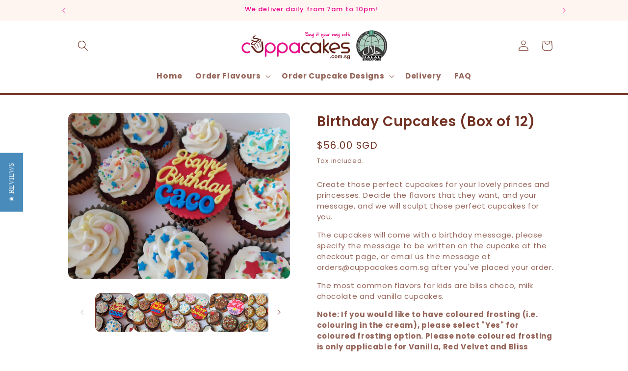

--- FILE ---
content_type: text/html; charset=utf-8
request_url: https://cuppacakes.com.sg/collections/customized-cupcakes-for-gifting-parties-and-corporate-events/products/birthday-cupcakes
body_size: 46094
content:
<!doctype html>
<html class="no-js" lang="en">
  <head>
<!-- AMPIFY-ME:START -->


    
<link rel="amphtml" href="https://store.cuppacakes.com.sg/a/amp/products/birthday-cupcakes">


<!-- AMPIFY-ME:END -->

    <meta charset="utf-8">
    <meta http-equiv="X-UA-Compatible" content="IE=edge">
    <meta name="viewport" content="width=device-width,initial-scale=1">
    <meta name="theme-color" content="">
    <link rel="canonical" href="https://store.cuppacakes.com.sg/products/birthday-cupcakes"><link rel="icon" type="image/png" href="//cuppacakes.com.sg/cdn/shop/files/Cuppacakes_logo_with_words_-_Transparent_-_round.png?crop=center&height=32&v=1697697965&width=32"><link rel="preconnect" href="https://fonts.shopifycdn.com" crossorigin><title>
      Birthday Cupcakes (Box of 12) :: Birthday cake Singapore
 &ndash; Cuppacakes.com.sg Singapore</title>

    
      <meta name="description" content="Create those perfect cupcakes for your lovely princes and princesses. Decide the flavors that they want and your message, and we will sculpt those perfect cupcakes for you. To surprise, you can offer Birthday cake to your loved one, because we reach on time anywhere in Singapore.">
    

    

<meta property="og:site_name" content="Cuppacakes.com.sg Singapore">
<meta property="og:url" content="https://store.cuppacakes.com.sg/products/birthday-cupcakes">
<meta property="og:title" content="Birthday Cupcakes (Box of 12) :: Birthday cake Singapore">
<meta property="og:type" content="product">
<meta property="og:description" content="Create those perfect cupcakes for your lovely princes and princesses. Decide the flavors that they want and your message, and we will sculpt those perfect cupcakes for you. To surprise, you can offer Birthday cake to your loved one, because we reach on time anywhere in Singapore."><meta property="og:image" content="http://cuppacakes.com.sg/cdn/shop/products/20190223_124350.jpg?v=1689146065">
  <meta property="og:image:secure_url" content="https://cuppacakes.com.sg/cdn/shop/products/20190223_124350.jpg?v=1689146065">
  <meta property="og:image:width" content="4032">
  <meta property="og:image:height" content="3024"><meta property="og:price:amount" content="56.00">
  <meta property="og:price:currency" content="SGD"><meta name="twitter:card" content="summary_large_image">
<meta name="twitter:title" content="Birthday Cupcakes (Box of 12) :: Birthday cake Singapore">
<meta name="twitter:description" content="Create those perfect cupcakes for your lovely princes and princesses. Decide the flavors that they want and your message, and we will sculpt those perfect cupcakes for you. To surprise, you can offer Birthday cake to your loved one, because we reach on time anywhere in Singapore.">


    <script src="//cuppacakes.com.sg/cdn/shop/t/52/assets/constants.js?v=58251544750838685771711602161" defer="defer"></script>
    <script src="//cuppacakes.com.sg/cdn/shop/t/52/assets/pubsub.js?v=158357773527763999511711579731" defer="defer"></script>
    <script src="//cuppacakes.com.sg/cdn/shop/t/52/assets/global.js?v=54939145903281508041711579731" defer="defer"></script><script>window.performance && window.performance.mark && window.performance.mark('shopify.content_for_header.start');</script><meta name="google-site-verification" content="OPOw-Q1D7HRBK5sP6Ojm7IdC5FspxWL608xL_3Fx_oY">
<meta id="shopify-digital-wallet" name="shopify-digital-wallet" content="/6179213/digital_wallets/dialog">
<meta name="shopify-checkout-api-token" content="53868f8f2600276ffcbf0faf545cbeff">
<meta id="in-context-paypal-metadata" data-shop-id="6179213" data-venmo-supported="false" data-environment="production" data-locale="en_US" data-paypal-v4="true" data-currency="SGD">
<link rel="alternate" type="application/json+oembed" href="https://store.cuppacakes.com.sg/products/birthday-cupcakes.oembed">
<script async="async" src="/checkouts/internal/preloads.js?locale=en-SG"></script>
<link rel="preconnect" href="https://shop.app" crossorigin="anonymous">
<script async="async" src="https://shop.app/checkouts/internal/preloads.js?locale=en-SG&shop_id=6179213" crossorigin="anonymous"></script>
<script id="shopify-features" type="application/json">{"accessToken":"53868f8f2600276ffcbf0faf545cbeff","betas":["rich-media-storefront-analytics"],"domain":"cuppacakes.com.sg","predictiveSearch":true,"shopId":6179213,"locale":"en"}</script>
<script>var Shopify = Shopify || {};
Shopify.shop = "cuppacakes.myshopify.com";
Shopify.locale = "en";
Shopify.currency = {"active":"SGD","rate":"1.0"};
Shopify.country = "SG";
Shopify.theme = {"name":"Cuppacakes - 2.1","id":135626850500,"schema_name":"Crave","schema_version":"11.0.0","theme_store_id":1363,"role":"main"};
Shopify.theme.handle = "null";
Shopify.theme.style = {"id":null,"handle":null};
Shopify.cdnHost = "cuppacakes.com.sg/cdn";
Shopify.routes = Shopify.routes || {};
Shopify.routes.root = "/";</script>
<script type="module">!function(o){(o.Shopify=o.Shopify||{}).modules=!0}(window);</script>
<script>!function(o){function n(){var o=[];function n(){o.push(Array.prototype.slice.apply(arguments))}return n.q=o,n}var t=o.Shopify=o.Shopify||{};t.loadFeatures=n(),t.autoloadFeatures=n()}(window);</script>
<script>
  window.ShopifyPay = window.ShopifyPay || {};
  window.ShopifyPay.apiHost = "shop.app\/pay";
  window.ShopifyPay.redirectState = null;
</script>
<script id="shop-js-analytics" type="application/json">{"pageType":"product"}</script>
<script defer="defer" async type="module" src="//cuppacakes.com.sg/cdn/shopifycloud/shop-js/modules/v2/client.init-shop-cart-sync_BT-GjEfc.en.esm.js"></script>
<script defer="defer" async type="module" src="//cuppacakes.com.sg/cdn/shopifycloud/shop-js/modules/v2/chunk.common_D58fp_Oc.esm.js"></script>
<script defer="defer" async type="module" src="//cuppacakes.com.sg/cdn/shopifycloud/shop-js/modules/v2/chunk.modal_xMitdFEc.esm.js"></script>
<script type="module">
  await import("//cuppacakes.com.sg/cdn/shopifycloud/shop-js/modules/v2/client.init-shop-cart-sync_BT-GjEfc.en.esm.js");
await import("//cuppacakes.com.sg/cdn/shopifycloud/shop-js/modules/v2/chunk.common_D58fp_Oc.esm.js");
await import("//cuppacakes.com.sg/cdn/shopifycloud/shop-js/modules/v2/chunk.modal_xMitdFEc.esm.js");

  window.Shopify.SignInWithShop?.initShopCartSync?.({"fedCMEnabled":true,"windoidEnabled":true});

</script>
<script>
  window.Shopify = window.Shopify || {};
  if (!window.Shopify.featureAssets) window.Shopify.featureAssets = {};
  window.Shopify.featureAssets['shop-js'] = {"shop-cart-sync":["modules/v2/client.shop-cart-sync_DZOKe7Ll.en.esm.js","modules/v2/chunk.common_D58fp_Oc.esm.js","modules/v2/chunk.modal_xMitdFEc.esm.js"],"init-fed-cm":["modules/v2/client.init-fed-cm_B6oLuCjv.en.esm.js","modules/v2/chunk.common_D58fp_Oc.esm.js","modules/v2/chunk.modal_xMitdFEc.esm.js"],"shop-cash-offers":["modules/v2/client.shop-cash-offers_D2sdYoxE.en.esm.js","modules/v2/chunk.common_D58fp_Oc.esm.js","modules/v2/chunk.modal_xMitdFEc.esm.js"],"shop-login-button":["modules/v2/client.shop-login-button_QeVjl5Y3.en.esm.js","modules/v2/chunk.common_D58fp_Oc.esm.js","modules/v2/chunk.modal_xMitdFEc.esm.js"],"pay-button":["modules/v2/client.pay-button_DXTOsIq6.en.esm.js","modules/v2/chunk.common_D58fp_Oc.esm.js","modules/v2/chunk.modal_xMitdFEc.esm.js"],"shop-button":["modules/v2/client.shop-button_DQZHx9pm.en.esm.js","modules/v2/chunk.common_D58fp_Oc.esm.js","modules/v2/chunk.modal_xMitdFEc.esm.js"],"avatar":["modules/v2/client.avatar_BTnouDA3.en.esm.js"],"init-windoid":["modules/v2/client.init-windoid_CR1B-cfM.en.esm.js","modules/v2/chunk.common_D58fp_Oc.esm.js","modules/v2/chunk.modal_xMitdFEc.esm.js"],"init-shop-for-new-customer-accounts":["modules/v2/client.init-shop-for-new-customer-accounts_C_vY_xzh.en.esm.js","modules/v2/client.shop-login-button_QeVjl5Y3.en.esm.js","modules/v2/chunk.common_D58fp_Oc.esm.js","modules/v2/chunk.modal_xMitdFEc.esm.js"],"init-shop-email-lookup-coordinator":["modules/v2/client.init-shop-email-lookup-coordinator_BI7n9ZSv.en.esm.js","modules/v2/chunk.common_D58fp_Oc.esm.js","modules/v2/chunk.modal_xMitdFEc.esm.js"],"init-shop-cart-sync":["modules/v2/client.init-shop-cart-sync_BT-GjEfc.en.esm.js","modules/v2/chunk.common_D58fp_Oc.esm.js","modules/v2/chunk.modal_xMitdFEc.esm.js"],"shop-toast-manager":["modules/v2/client.shop-toast-manager_DiYdP3xc.en.esm.js","modules/v2/chunk.common_D58fp_Oc.esm.js","modules/v2/chunk.modal_xMitdFEc.esm.js"],"init-customer-accounts":["modules/v2/client.init-customer-accounts_D9ZNqS-Q.en.esm.js","modules/v2/client.shop-login-button_QeVjl5Y3.en.esm.js","modules/v2/chunk.common_D58fp_Oc.esm.js","modules/v2/chunk.modal_xMitdFEc.esm.js"],"init-customer-accounts-sign-up":["modules/v2/client.init-customer-accounts-sign-up_iGw4briv.en.esm.js","modules/v2/client.shop-login-button_QeVjl5Y3.en.esm.js","modules/v2/chunk.common_D58fp_Oc.esm.js","modules/v2/chunk.modal_xMitdFEc.esm.js"],"shop-follow-button":["modules/v2/client.shop-follow-button_CqMgW2wH.en.esm.js","modules/v2/chunk.common_D58fp_Oc.esm.js","modules/v2/chunk.modal_xMitdFEc.esm.js"],"checkout-modal":["modules/v2/client.checkout-modal_xHeaAweL.en.esm.js","modules/v2/chunk.common_D58fp_Oc.esm.js","modules/v2/chunk.modal_xMitdFEc.esm.js"],"shop-login":["modules/v2/client.shop-login_D91U-Q7h.en.esm.js","modules/v2/chunk.common_D58fp_Oc.esm.js","modules/v2/chunk.modal_xMitdFEc.esm.js"],"lead-capture":["modules/v2/client.lead-capture_BJmE1dJe.en.esm.js","modules/v2/chunk.common_D58fp_Oc.esm.js","modules/v2/chunk.modal_xMitdFEc.esm.js"],"payment-terms":["modules/v2/client.payment-terms_Ci9AEqFq.en.esm.js","modules/v2/chunk.common_D58fp_Oc.esm.js","modules/v2/chunk.modal_xMitdFEc.esm.js"]};
</script>
<script>(function() {
  var isLoaded = false;
  function asyncLoad() {
    if (isLoaded) return;
    isLoaded = true;
    var urls = ["https:\/\/chimpstatic.com\/mcjs-connected\/js\/users\/1d5c7b8c87c3a1a1f0d32638b\/3fa8ac42b77b933d1859745bf.js?shop=cuppacakes.myshopify.com","https:\/\/lace.shoelace.com\/load\/v2\/3ae4a8500b886abc5b9cd09ebbbadd16472e3726\/421515931388576\/23c79ebb47e2d3718a19c852d58f50f109512f1d23c8d593d2f995e53dcadb0c051d83a2b95998017d8acd7e45ac73bf1bc0ae5f31a831e707e8d469553f9e59?shop=cuppacakes.myshopify.com","\/\/d1liekpayvooaz.cloudfront.net\/apps\/customizery\/customizery.js?shop=cuppacakes.myshopify.com","https:\/\/cdn.shopify.com\/s\/files\/1\/0617\/9213\/t\/22\/assets\/clever_adwords_global_tag.js?shop=cuppacakes.myshopify.com","https:\/\/whatschat.shopiapps.in\/script\/sp-whatsapp-app.js?version=1.0\u0026shop=cuppacakes.myshopify.com","https:\/\/cdn.tmnls.reputon.com\/assets\/widget.js?shop=cuppacakes.myshopify.com","https:\/\/pmslider.netlify.app\/preview.js?v=2\u0026shop=cuppacakes.myshopify.com","\/\/staticw2.yotpo.com\/j0ooBLrgt1B6KA7jVCjAb0VIrfeyXvlgPgGrQyYv\/widget.js?shop=cuppacakes.myshopify.com","https:\/\/dev.younet.network\/scriptTag\/infinite-option.js?shop=cuppacakes.myshopify.com","https:\/\/dev.younet.network\/scriptTag\/infinite-option-price.js?shop_id=81516\u0026shop=cuppacakes.myshopify.com","\/\/cdn.shopify.com\/proxy\/ebc1f3be3cf0a2ccbedb9e1017c8cd734e2ee0a7db576d9ea0aba94b1f1a0095\/storage.googleapis.com\/adnabu-shopify\/online-store\/485dade74fed4bf29277bbb01706640665.min.js?shop=cuppacakes.myshopify.com\u0026sp-cache-control=cHVibGljLCBtYXgtYWdlPTkwMA","https:\/\/termsandconditionscheckbox.com\/frontend\/app_terms.js?shop=cuppacakes.myshopify.com"];
    for (var i = 0; i < urls.length; i++) {
      var s = document.createElement('script');
      s.type = 'text/javascript';
      s.async = true;
      s.src = urls[i];
      var x = document.getElementsByTagName('script')[0];
      x.parentNode.insertBefore(s, x);
    }
  };
  if(window.attachEvent) {
    window.attachEvent('onload', asyncLoad);
  } else {
    window.addEventListener('load', asyncLoad, false);
  }
})();</script>
<script id="__st">var __st={"a":6179213,"offset":28800,"reqid":"28ea4e45-b5ff-4295-bc89-f0b24688bf58-1769094500","pageurl":"cuppacakes.com.sg\/collections\/customized-cupcakes-for-gifting-parties-and-corporate-events\/products\/birthday-cupcakes","u":"678f1a087bdd","p":"product","rtyp":"product","rid":9302001164};</script>
<script>window.ShopifyPaypalV4VisibilityTracking = true;</script>
<script id="captcha-bootstrap">!function(){'use strict';const t='contact',e='account',n='new_comment',o=[[t,t],['blogs',n],['comments',n],[t,'customer']],c=[[e,'customer_login'],[e,'guest_login'],[e,'recover_customer_password'],[e,'create_customer']],r=t=>t.map((([t,e])=>`form[action*='/${t}']:not([data-nocaptcha='true']) input[name='form_type'][value='${e}']`)).join(','),a=t=>()=>t?[...document.querySelectorAll(t)].map((t=>t.form)):[];function s(){const t=[...o],e=r(t);return a(e)}const i='password',u='form_key',d=['recaptcha-v3-token','g-recaptcha-response','h-captcha-response',i],f=()=>{try{return window.sessionStorage}catch{return}},m='__shopify_v',_=t=>t.elements[u];function p(t,e,n=!1){try{const o=window.sessionStorage,c=JSON.parse(o.getItem(e)),{data:r}=function(t){const{data:e,action:n}=t;return t[m]||n?{data:e,action:n}:{data:t,action:n}}(c);for(const[e,n]of Object.entries(r))t.elements[e]&&(t.elements[e].value=n);n&&o.removeItem(e)}catch(o){console.error('form repopulation failed',{error:o})}}const l='form_type',E='cptcha';function T(t){t.dataset[E]=!0}const w=window,h=w.document,L='Shopify',v='ce_forms',y='captcha';let A=!1;((t,e)=>{const n=(g='f06e6c50-85a8-45c8-87d0-21a2b65856fe',I='https://cdn.shopify.com/shopifycloud/storefront-forms-hcaptcha/ce_storefront_forms_captcha_hcaptcha.v1.5.2.iife.js',D={infoText:'Protected by hCaptcha',privacyText:'Privacy',termsText:'Terms'},(t,e,n)=>{const o=w[L][v],c=o.bindForm;if(c)return c(t,g,e,D).then(n);var r;o.q.push([[t,g,e,D],n]),r=I,A||(h.body.append(Object.assign(h.createElement('script'),{id:'captcha-provider',async:!0,src:r})),A=!0)});var g,I,D;w[L]=w[L]||{},w[L][v]=w[L][v]||{},w[L][v].q=[],w[L][y]=w[L][y]||{},w[L][y].protect=function(t,e){n(t,void 0,e),T(t)},Object.freeze(w[L][y]),function(t,e,n,w,h,L){const[v,y,A,g]=function(t,e,n){const i=e?o:[],u=t?c:[],d=[...i,...u],f=r(d),m=r(i),_=r(d.filter((([t,e])=>n.includes(e))));return[a(f),a(m),a(_),s()]}(w,h,L),I=t=>{const e=t.target;return e instanceof HTMLFormElement?e:e&&e.form},D=t=>v().includes(t);t.addEventListener('submit',(t=>{const e=I(t);if(!e)return;const n=D(e)&&!e.dataset.hcaptchaBound&&!e.dataset.recaptchaBound,o=_(e),c=g().includes(e)&&(!o||!o.value);(n||c)&&t.preventDefault(),c&&!n&&(function(t){try{if(!f())return;!function(t){const e=f();if(!e)return;const n=_(t);if(!n)return;const o=n.value;o&&e.removeItem(o)}(t);const e=Array.from(Array(32),(()=>Math.random().toString(36)[2])).join('');!function(t,e){_(t)||t.append(Object.assign(document.createElement('input'),{type:'hidden',name:u})),t.elements[u].value=e}(t,e),function(t,e){const n=f();if(!n)return;const o=[...t.querySelectorAll(`input[type='${i}']`)].map((({name:t})=>t)),c=[...d,...o],r={};for(const[a,s]of new FormData(t).entries())c.includes(a)||(r[a]=s);n.setItem(e,JSON.stringify({[m]:1,action:t.action,data:r}))}(t,e)}catch(e){console.error('failed to persist form',e)}}(e),e.submit())}));const S=(t,e)=>{t&&!t.dataset[E]&&(n(t,e.some((e=>e===t))),T(t))};for(const o of['focusin','change'])t.addEventListener(o,(t=>{const e=I(t);D(e)&&S(e,y())}));const B=e.get('form_key'),M=e.get(l),P=B&&M;t.addEventListener('DOMContentLoaded',(()=>{const t=y();if(P)for(const e of t)e.elements[l].value===M&&p(e,B);[...new Set([...A(),...v().filter((t=>'true'===t.dataset.shopifyCaptcha))])].forEach((e=>S(e,t)))}))}(h,new URLSearchParams(w.location.search),n,t,e,['guest_login'])})(!0,!0)}();</script>
<script integrity="sha256-4kQ18oKyAcykRKYeNunJcIwy7WH5gtpwJnB7kiuLZ1E=" data-source-attribution="shopify.loadfeatures" defer="defer" src="//cuppacakes.com.sg/cdn/shopifycloud/storefront/assets/storefront/load_feature-a0a9edcb.js" crossorigin="anonymous"></script>
<script crossorigin="anonymous" defer="defer" src="//cuppacakes.com.sg/cdn/shopifycloud/storefront/assets/shopify_pay/storefront-65b4c6d7.js?v=20250812"></script>
<script data-source-attribution="shopify.dynamic_checkout.dynamic.init">var Shopify=Shopify||{};Shopify.PaymentButton=Shopify.PaymentButton||{isStorefrontPortableWallets:!0,init:function(){window.Shopify.PaymentButton.init=function(){};var t=document.createElement("script");t.src="https://cuppacakes.com.sg/cdn/shopifycloud/portable-wallets/latest/portable-wallets.en.js",t.type="module",document.head.appendChild(t)}};
</script>
<script data-source-attribution="shopify.dynamic_checkout.buyer_consent">
  function portableWalletsHideBuyerConsent(e){var t=document.getElementById("shopify-buyer-consent"),n=document.getElementById("shopify-subscription-policy-button");t&&n&&(t.classList.add("hidden"),t.setAttribute("aria-hidden","true"),n.removeEventListener("click",e))}function portableWalletsShowBuyerConsent(e){var t=document.getElementById("shopify-buyer-consent"),n=document.getElementById("shopify-subscription-policy-button");t&&n&&(t.classList.remove("hidden"),t.removeAttribute("aria-hidden"),n.addEventListener("click",e))}window.Shopify?.PaymentButton&&(window.Shopify.PaymentButton.hideBuyerConsent=portableWalletsHideBuyerConsent,window.Shopify.PaymentButton.showBuyerConsent=portableWalletsShowBuyerConsent);
</script>
<script data-source-attribution="shopify.dynamic_checkout.cart.bootstrap">document.addEventListener("DOMContentLoaded",(function(){function t(){return document.querySelector("shopify-accelerated-checkout-cart, shopify-accelerated-checkout")}if(t())Shopify.PaymentButton.init();else{new MutationObserver((function(e,n){t()&&(Shopify.PaymentButton.init(),n.disconnect())})).observe(document.body,{childList:!0,subtree:!0})}}));
</script>
<link id="shopify-accelerated-checkout-styles" rel="stylesheet" media="screen" href="https://cuppacakes.com.sg/cdn/shopifycloud/portable-wallets/latest/accelerated-checkout-backwards-compat.css" crossorigin="anonymous">
<style id="shopify-accelerated-checkout-cart">
        #shopify-buyer-consent {
  margin-top: 1em;
  display: inline-block;
  width: 100%;
}

#shopify-buyer-consent.hidden {
  display: none;
}

#shopify-subscription-policy-button {
  background: none;
  border: none;
  padding: 0;
  text-decoration: underline;
  font-size: inherit;
  cursor: pointer;
}

#shopify-subscription-policy-button::before {
  box-shadow: none;
}

      </style>
<script id="sections-script" data-sections="header" defer="defer" src="//cuppacakes.com.sg/cdn/shop/t/52/compiled_assets/scripts.js?v=1295"></script>
<script>window.performance && window.performance.mark && window.performance.mark('shopify.content_for_header.end');</script>


    <style data-shopify>
      @font-face {
  font-family: Poppins;
  font-weight: 400;
  font-style: normal;
  font-display: swap;
  src: url("//cuppacakes.com.sg/cdn/fonts/poppins/poppins_n4.0ba78fa5af9b0e1a374041b3ceaadf0a43b41362.woff2") format("woff2"),
       url("//cuppacakes.com.sg/cdn/fonts/poppins/poppins_n4.214741a72ff2596839fc9760ee7a770386cf16ca.woff") format("woff");
}

      @font-face {
  font-family: Poppins;
  font-weight: 700;
  font-style: normal;
  font-display: swap;
  src: url("//cuppacakes.com.sg/cdn/fonts/poppins/poppins_n7.56758dcf284489feb014a026f3727f2f20a54626.woff2") format("woff2"),
       url("//cuppacakes.com.sg/cdn/fonts/poppins/poppins_n7.f34f55d9b3d3205d2cd6f64955ff4b36f0cfd8da.woff") format("woff");
}

      @font-face {
  font-family: Poppins;
  font-weight: 400;
  font-style: italic;
  font-display: swap;
  src: url("//cuppacakes.com.sg/cdn/fonts/poppins/poppins_i4.846ad1e22474f856bd6b81ba4585a60799a9f5d2.woff2") format("woff2"),
       url("//cuppacakes.com.sg/cdn/fonts/poppins/poppins_i4.56b43284e8b52fc64c1fd271f289a39e8477e9ec.woff") format("woff");
}

      @font-face {
  font-family: Poppins;
  font-weight: 700;
  font-style: italic;
  font-display: swap;
  src: url("//cuppacakes.com.sg/cdn/fonts/poppins/poppins_i7.42fd71da11e9d101e1e6c7932199f925f9eea42d.woff2") format("woff2"),
       url("//cuppacakes.com.sg/cdn/fonts/poppins/poppins_i7.ec8499dbd7616004e21155106d13837fff4cf556.woff") format("woff");
}

      @font-face {
  font-family: Poppins;
  font-weight: 500;
  font-style: normal;
  font-display: swap;
  src: url("//cuppacakes.com.sg/cdn/fonts/poppins/poppins_n5.ad5b4b72b59a00358afc706450c864c3c8323842.woff2") format("woff2"),
       url("//cuppacakes.com.sg/cdn/fonts/poppins/poppins_n5.33757fdf985af2d24b32fcd84c9a09224d4b2c39.woff") format("woff");
}


      
        :root,
        .color-background-1 {
          --color-background: 255,255,255;
        
          --gradient-background: #ffffff;
        
        --color-foreground: 113,49,34;
        --color-shadow: 255,255,255;
        --color-button: 113,49,34;
        --color-button-text: 255,245,240;
        --color-secondary-button: 255,255,255;
        --color-secondary-button-text: 113,49,34;
        --color-link: 113,49,34;
        --color-badge-foreground: 113,49,34;
        --color-badge-background: 255,255,255;
        --color-badge-border: 113,49,34;
        --payment-terms-background-color: rgb(255 255 255);
      }
      
        
        .color-background-2 {
          --color-background: 255,245,240;
        
          --gradient-background: #fff5f0;
        
        --color-foreground: 113,49,34;
        --color-shadow: 61,8,27;
        --color-button: 61,8,27;
        --color-button-text: 250,249,225;
        --color-secondary-button: 255,245,240;
        --color-secondary-button-text: 61,8,27;
        --color-link: 61,8,27;
        --color-badge-foreground: 113,49,34;
        --color-badge-background: 255,245,240;
        --color-badge-border: 113,49,34;
        --payment-terms-background-color: rgb(255 245 240);
      }
      
        
        .color-inverse {
          --color-background: 255,255,255;
        
          --gradient-background: #ffffff;
        
        --color-foreground: 113,49,34;
        --color-shadow: 255,255,255;
        --color-button: 234,3,140;
        --color-button-text: 255,255,255;
        --color-secondary-button: 255,255,255;
        --color-secondary-button-text: 242,239,221;
        --color-link: 242,239,221;
        --color-badge-foreground: 113,49,34;
        --color-badge-background: 255,255,255;
        --color-badge-border: 113,49,34;
        --payment-terms-background-color: rgb(255 255 255);
      }
      
        
        .color-accent-1 {
          --color-background: 255,255,255;
        
          --gradient-background: #ffffff;
        
        --color-foreground: 113,49,34;
        --color-shadow: 61,8,27;
        --color-button: 113,49,34;
        --color-button-text: 145,15,63;
        --color-secondary-button: 255,255,255;
        --color-secondary-button-text: 113,49,34;
        --color-link: 113,49,34;
        --color-badge-foreground: 113,49,34;
        --color-badge-background: 255,255,255;
        --color-badge-border: 113,49,34;
        --payment-terms-background-color: rgb(255 255 255);
      }
      
        
        .color-accent-2 {
          --color-background: 255,255,255;
        
          --gradient-background: #ffffff;
        
        --color-foreground: 61,8,27;
        --color-shadow: 255,255,255;
        --color-button: 61,8,27;
        --color-button-text: 255,255,255;
        --color-secondary-button: 255,255,255;
        --color-secondary-button-text: 255,255,255;
        --color-link: 255,255,255;
        --color-badge-foreground: 61,8,27;
        --color-badge-background: 255,255,255;
        --color-badge-border: 61,8,27;
        --payment-terms-background-color: rgb(255 255 255);
      }
      
        
        .color-scheme-21406bf6-10ac-4cbb-9e14-b1f14d841545 {
          --color-background: 255,245,240;
        
          --gradient-background: #fff5f0;
        
        --color-foreground: 234,3,140;
        --color-shadow: 61,8,27;
        --color-button: 76,38,27;
        --color-button-text: 242,239,221;
        --color-secondary-button: 255,245,240;
        --color-secondary-button-text: 76,38,27;
        --color-link: 76,38,27;
        --color-badge-foreground: 234,3,140;
        --color-badge-background: 255,245,240;
        --color-badge-border: 234,3,140;
        --payment-terms-background-color: rgb(255 245 240);
      }
      
        
        .color-scheme-668e5d73-bd7a-4fd8-98ee-71358f60015a {
          --color-background: 255,245,240;
        
          --gradient-background: #fff5f0;
        
        --color-foreground: 113,49,34;
        --color-shadow: 255,245,240;
        --color-button: 113,49,34;
        --color-button-text: 255,245,240;
        --color-secondary-button: 255,245,240;
        --color-secondary-button-text: 113,49,34;
        --color-link: 113,49,34;
        --color-badge-foreground: 113,49,34;
        --color-badge-background: 255,245,240;
        --color-badge-border: 113,49,34;
        --payment-terms-background-color: rgb(255 245 240);
      }
      
        
        .color-scheme-6626e400-1a3d-4408-a517-827d3fd1c86f {
          --color-background: 255,255,255;
        
          --gradient-background: #ffffff;
        
        --color-foreground: 113,49,34;
        --color-shadow: 246,233,224;
        --color-button: 245,128,153;
        --color-button-text: 113,49,34;
        --color-secondary-button: 255,255,255;
        --color-secondary-button-text: 61,8,27;
        --color-link: 61,8,27;
        --color-badge-foreground: 113,49,34;
        --color-badge-background: 255,255,255;
        --color-badge-border: 113,49,34;
        --payment-terms-background-color: rgb(255 255 255);
      }
      
        
        .color-scheme-b501ea33-4763-43c8-b645-5e6ae0ded1b5 {
          --color-background: 255,245,240;
        
          --gradient-background: #fff5f0;
        
        --color-foreground: 76,38,27;
        --color-shadow: 246,233,224;
        --color-button: 245,128,153;
        --color-button-text: 61,8,27;
        --color-secondary-button: 255,245,240;
        --color-secondary-button-text: 61,8,27;
        --color-link: 61,8,27;
        --color-badge-foreground: 76,38,27;
        --color-badge-background: 255,245,240;
        --color-badge-border: 76,38,27;
        --payment-terms-background-color: rgb(255 245 240);
      }
      
        
        .color-scheme-5a30efdb-e446-4ccc-a5dd-4bfb22d586fd {
          --color-background: 255,255,255;
        
          --gradient-background: #ffffff;
        
        --color-foreground: 245,128,153;
        --color-shadow: 245,128,153;
        --color-button: 113,49,34;
        --color-button-text: 255,255,255;
        --color-secondary-button: 255,255,255;
        --color-secondary-button-text: 61,8,27;
        --color-link: 61,8,27;
        --color-badge-foreground: 245,128,153;
        --color-badge-background: 255,255,255;
        --color-badge-border: 245,128,153;
        --payment-terms-background-color: rgb(255 255 255);
      }
      
        
        .color-scheme-e300a1b0-6b9f-4fb8-b317-400040396a6e {
          --color-background: 255,245,240;
        
          --gradient-background: #fff5f0;
        
        --color-foreground: 234,3,140;
        --color-shadow: 234,3,140;
        --color-button: 234,3,140;
        --color-button-text: 255,245,240;
        --color-secondary-button: 255,245,240;
        --color-secondary-button-text: 234,3,140;
        --color-link: 234,3,140;
        --color-badge-foreground: 234,3,140;
        --color-badge-background: 255,245,240;
        --color-badge-border: 234,3,140;
        --payment-terms-background-color: rgb(255 245 240);
      }
      

      body, .color-background-1, .color-background-2, .color-inverse, .color-accent-1, .color-accent-2, .color-scheme-21406bf6-10ac-4cbb-9e14-b1f14d841545, .color-scheme-668e5d73-bd7a-4fd8-98ee-71358f60015a, .color-scheme-6626e400-1a3d-4408-a517-827d3fd1c86f, .color-scheme-b501ea33-4763-43c8-b645-5e6ae0ded1b5, .color-scheme-5a30efdb-e446-4ccc-a5dd-4bfb22d586fd, .color-scheme-e300a1b0-6b9f-4fb8-b317-400040396a6e {
        color: rgba(var(--color-foreground), 0.75);
        background-color: rgb(var(--color-background));
      }

      :root {
        --font-body-family: Poppins, sans-serif;
        --font-body-style: normal;
        --font-body-weight: 400;
        --font-body-weight-bold: 700;

        --font-heading-family: Poppins, sans-serif;
        --font-heading-style: normal;
        --font-heading-weight: 500;

        --font-body-scale: 1.1;
        --font-heading-scale: 0.9090909090909091;

        --media-padding: px;
        --media-border-opacity: 1.0;
        --media-border-width: 0px;
        --media-radius: 12px;
        --media-shadow-opacity: 1.0;
        --media-shadow-horizontal-offset: 0px;
        --media-shadow-vertical-offset: 2px;
        --media-shadow-blur-radius: 0px;
        --media-shadow-visible: 1;

        --page-width: 100rem;
        --page-width-margin: 0rem;

        --product-card-image-padding: 0.0rem;
        --product-card-corner-radius: 1.2rem;
        --product-card-text-alignment: left;
        --product-card-border-width: 0.2rem;
        --product-card-border-opacity: 1.0;
        --product-card-shadow-opacity: 1.0;
        --product-card-shadow-visible: 1;
        --product-card-shadow-horizontal-offset: 0.0rem;
        --product-card-shadow-vertical-offset: 0.4rem;
        --product-card-shadow-blur-radius: 0.0rem;

        --collection-card-image-padding: 0.0rem;
        --collection-card-corner-radius: 1.2rem;
        --collection-card-text-alignment: left;
        --collection-card-border-width: 0.2rem;
        --collection-card-border-opacity: 1.0;
        --collection-card-shadow-opacity: 1.0;
        --collection-card-shadow-visible: 1;
        --collection-card-shadow-horizontal-offset: 0.0rem;
        --collection-card-shadow-vertical-offset: 0.4rem;
        --collection-card-shadow-blur-radius: 0.0rem;

        --blog-card-image-padding: 0.0rem;
        --blog-card-corner-radius: 1.2rem;
        --blog-card-text-alignment: left;
        --blog-card-border-width: 0.2rem;
        --blog-card-border-opacity: 1.0;
        --blog-card-shadow-opacity: 1.0;
        --blog-card-shadow-visible: 1;
        --blog-card-shadow-horizontal-offset: 0.0rem;
        --blog-card-shadow-vertical-offset: 0.4rem;
        --blog-card-shadow-blur-radius: 0.0rem;

        --badge-corner-radius: 4.0rem;

        --popup-border-width: 3px;
        --popup-border-opacity: 1.0;
        --popup-corner-radius: 12px;
        --popup-shadow-opacity: 1.0;
        --popup-shadow-horizontal-offset: 4px;
        --popup-shadow-vertical-offset: 2px;
        --popup-shadow-blur-radius: 0px;

        --drawer-border-width: 3px;
        --drawer-border-opacity: 0.1;
        --drawer-shadow-opacity: 1.0;
        --drawer-shadow-horizontal-offset: 6px;
        --drawer-shadow-vertical-offset: 6px;
        --drawer-shadow-blur-radius: 0px;

        --spacing-sections-desktop: 0px;
        --spacing-sections-mobile: 0px;

        --grid-desktop-vertical-spacing: 12px;
        --grid-desktop-horizontal-spacing: 12px;
        --grid-mobile-vertical-spacing: 6px;
        --grid-mobile-horizontal-spacing: 6px;

        --text-boxes-border-opacity: 1.0;
        --text-boxes-border-width: 0px;
        --text-boxes-radius: 12px;
        --text-boxes-shadow-opacity: 1.0;
        --text-boxes-shadow-visible: 1;
        --text-boxes-shadow-horizontal-offset: 0px;
        --text-boxes-shadow-vertical-offset: 6px;
        --text-boxes-shadow-blur-radius: 0px;

        --buttons-radius: 40px;
        --buttons-radius-outset: 40px;
        --buttons-border-width: 0px;
        --buttons-border-opacity: 1.0;
        --buttons-shadow-opacity: 0.0;
        --buttons-shadow-visible: 0;
        --buttons-shadow-horizontal-offset: -12px;
        --buttons-shadow-vertical-offset: -12px;
        --buttons-shadow-blur-radius: 0px;
        --buttons-border-offset: 0.3px;

        --inputs-radius: 12px;
        --inputs-border-width: 2px;
        --inputs-border-opacity: 1.0;
        --inputs-shadow-opacity: 1.0;
        --inputs-shadow-horizontal-offset: 0px;
        --inputs-margin-offset: 0px;
        --inputs-shadow-vertical-offset: 0px;
        --inputs-shadow-blur-radius: 0px;
        --inputs-radius-outset: 14px;

        --variant-pills-radius: 40px;
        --variant-pills-border-width: 1px;
        --variant-pills-border-opacity: 0.55;
        --variant-pills-shadow-opacity: 0.0;
        --variant-pills-shadow-horizontal-offset: 0px;
        --variant-pills-shadow-vertical-offset: 0px;
        --variant-pills-shadow-blur-radius: 0px;
      }

      *,
      *::before,
      *::after {
        box-sizing: inherit;
      }

      html {
        box-sizing: border-box;
        font-size: calc(var(--font-body-scale) * 62.5%);
        height: 100%;
      }

      body {
        display: grid;
        grid-template-rows: auto auto 1fr auto;
        grid-template-columns: 100%;
        min-height: 100%;
        margin: 0;
        font-size: 1.5rem;
        letter-spacing: 0.06rem;
        line-height: calc(1 + 0.8 / var(--font-body-scale));
        font-family: var(--font-body-family);
        font-style: var(--font-body-style);
        font-weight: var(--font-body-weight);
      }

      @media screen and (min-width: 750px) {
        body {
          font-size: 1.6rem;
        }
      }
    </style>

    <link href="//cuppacakes.com.sg/cdn/shop/t/52/assets/base.css?v=63667979572051057691711579731" rel="stylesheet" type="text/css" media="all" />
<link rel="preload" as="font" href="//cuppacakes.com.sg/cdn/fonts/poppins/poppins_n4.0ba78fa5af9b0e1a374041b3ceaadf0a43b41362.woff2" type="font/woff2" crossorigin><link rel="preload" as="font" href="//cuppacakes.com.sg/cdn/fonts/poppins/poppins_n5.ad5b4b72b59a00358afc706450c864c3c8323842.woff2" type="font/woff2" crossorigin><link
        rel="stylesheet"
        href="//cuppacakes.com.sg/cdn/shop/t/52/assets/component-predictive-search.css?v=118923337488134913561711579731"
        media="print"
        onload="this.media='all'"
      ><script>
      document.documentElement.className = document.documentElement.className.replace('no-js', 'js');
      if (Shopify.designMode) {
        document.documentElement.classList.add('shopify-design-mode');
      }
    </script>
    <script src="https://cdn.younet.network/main.js"></script>
    
<link rel="preload" href="https://code.jquery.com/jquery-2.2.4.min.js" as="script">
<script src="https://code.jquery.com/jquery-2.2.4.min.js" integrity="sha256-BbhdlvQf/xTY9gja0Dq3HiwQF8LaCRTXxZKRutelT44=" crossorigin="anonymous"></script>
<!-- BEGIN app block: shopify://apps/meteor-mega-menu/blocks/app_embed/9412d6a7-f8f8-4d65-b9ae-2737c2f0f45b -->


    <script>
        window.MeteorMenu = {
            // These will get handled by the Meteor class constructor
            registeredCallbacks: [],
            api: {
                on: (eventName, callback) => {
                    window.MeteorMenu.registeredCallbacks.push([eventName, callback]);
                }
            },
            revisionFileUrl: "\/\/cuppacakes.com.sg\/cdn\/shop\/files\/meteor-mega-menus.json?v=9548466444017409540",
            storefrontAccessToken: "532b4214458c2514218b53ca41769073",
            localeRootPath: "\/",
            languageCode: "en".toUpperCase(),
            countryCode: "SG",
            shop: {
                domain: "store.cuppacakes.com.sg",
                permanentDomain: "cuppacakes.myshopify.com",
                moneyFormat: "${{amount}}",
                currency: "SGD"
            },
            options: {
                desktopSelector: "",
                mobileSelector: "",
                disableDesktop: false,
                disableMobile: false,
                navigationLinkSpacing: 16,
                navigationLinkCaretStyle: "outline",
                menuDisplayAnimation: "slide",
                menuCenterInViewport: false,
                menuVerticalOffset: 10,
                menuVerticalPadding: 0,
                menuJustifyContent: "flex-start",
                menuFontSize: 16,
                menuFontWeight: "400",
                menuTextTransform: "none",
                menuDisplayAction: "hover",
                menuDisplayDelay: "0",
                externalLinksInNewTab: null,
                mobileBreakpoint: 0,
                addonsEnabled: false
            }
        }
    </script>

<!-- END app block --><!-- BEGIN app block: shopify://apps/yotpo-product-reviews/blocks/settings/eb7dfd7d-db44-4334-bc49-c893b51b36cf -->


  <script type="text/javascript" src="https://cdn-widgetsrepository.yotpo.com/v1/loader/j0ooBLrgt1B6KA7jVCjAb0VIrfeyXvlgPgGrQyYv?languageCode=en" async></script>



  
<!-- END app block --><!-- BEGIN app block: shopify://apps/zapiet-pickup-delivery/blocks/app-embed/5599aff0-8af1-473a-a372-ecd72a32b4d5 -->









    <style>#storePickupApp .checkoutMethodsContainer.default .checkoutMethod.active {
    background: #713122 !important;
    fill: white !important;
    color: white !important;
}</style>




<script type="text/javascript">
    var zapietTranslations = {};

    window.ZapietMethods = {"shipping":{"active":false,"enabled":false,"name":"Shipping","sort":1,"status":{"condition":"price","operator":"morethan","value":0,"enabled":true,"product_conditions":{"enabled":false,"value":"Delivery Only,Pickup Only","enable":false,"property":"tags","hide_button":false}},"button":{"type":"default","default":null,"hover":"","active":null}},"delivery":{"active":true,"enabled":true,"name":"Delivery","sort":2,"status":{"condition":"price","operator":"morethan","value":0,"enabled":true,"product_conditions":{"enabled":false,"value":"Pickup Only,Shipping Only","enable":false,"property":"tags","hide_button":false}},"button":{"type":"default","default":null,"hover":"","active":null}},"pickup":{"active":false,"enabled":true,"name":"Pickup","sort":3,"status":{"condition":"price","operator":"morethan","value":0,"enabled":true,"product_conditions":{"enabled":false,"value":"Delivery Only,Shipping Only","enable":false,"property":"tags","hide_button":false}},"button":{"type":"default","default":null,"hover":"","active":null}}}
    window.ZapietEvent = {
        listen: function(eventKey, callback) {
            if (!this.listeners) {
                this.listeners = [];
            }
            this.listeners.push({
                eventKey: eventKey,
                callback: callback
            });
        },
    };

    

    
        
        var language_settings = {"enable_app":true,"enable_geo_search_for_pickups":false,"pickup_region_filter_enabled":false,"pickup_region_filter_field":null,"currency":"SGD","weight_format":"kg","pickup.enable_map":false,"delivery_validation_method":"no_validation","base_country_name":"Singapore","base_country_code":"SG","method_display_style":"default","default_method_display_style":"classic","date_format":"l, F j, Y","time_format":"h:i A","week_day_start":"Sun","pickup_address_format":"<span class=\"name\"><strong>{{company_name}}</strong></span><span class=\"address\">{{address_line_1}}<br />{{city}}, {{postal_code}}</span><span class=\"distance\">{{distance}}</span>{{more_information}}","rates_enabled":true,"payment_customization_enabled":false,"distance_format":"km","enable_delivery_address_autocompletion":false,"enable_delivery_current_location":false,"enable_pickup_address_autocompletion":false,"pickup_date_picker_enabled":true,"pickup_time_picker_enabled":true,"delivery_note_enabled":false,"delivery_note_required":false,"delivery_date_picker_enabled":true,"delivery_time_picker_enabled":false,"shipping.date_picker_enabled":false,"delivery_validate_cart":false,"pickup_validate_cart":false,"gmak":"","enable_checkout_locale":true,"enable_checkout_url":true,"disable_widget_for_digital_items":false,"disable_widget_for_product_handles":"gift-card","colors":{"widget_active_background_color":null,"widget_active_border_color":null,"widget_active_icon_color":null,"widget_active_text_color":null,"widget_inactive_background_color":null,"widget_inactive_border_color":null,"widget_inactive_icon_color":null,"widget_inactive_text_color":null},"delivery_validator":{"enabled":false,"show_on_page_load":true,"sticky":true},"checkout":{"delivery":{"discount_code":null,"prepopulate_shipping_address":true,"preselect_first_available_time":true},"pickup":{"discount_code":null,"prepopulate_shipping_address":true,"customer_phone_required":false,"preselect_first_location":false,"preselect_first_available_time":false},"shipping":{"discount_code":""}},"day_name_attribute_enabled":false,"methods":{"shipping":{"active":false,"enabled":false,"name":"Shipping","sort":1,"status":{"condition":"price","operator":"morethan","value":0,"enabled":true,"product_conditions":{"enabled":false,"value":"Delivery Only,Pickup Only","enable":false,"property":"tags","hide_button":false}},"button":{"type":"default","default":null,"hover":"","active":null}},"delivery":{"active":true,"enabled":true,"name":"Delivery","sort":2,"status":{"condition":"price","operator":"morethan","value":0,"enabled":true,"product_conditions":{"enabled":false,"value":"Pickup Only,Shipping Only","enable":false,"property":"tags","hide_button":false}},"button":{"type":"default","default":null,"hover":"","active":null}},"pickup":{"active":false,"enabled":true,"name":"Pickup","sort":3,"status":{"condition":"price","operator":"morethan","value":0,"enabled":true,"product_conditions":{"enabled":false,"value":"Delivery Only,Shipping Only","enable":false,"property":"tags","hide_button":false}},"button":{"type":"default","default":null,"hover":"","active":null}}},"translations":{"methods":{"shipping":"Shipping","pickup":"Pickups","delivery":"Delivery"},"calendar":{"january":"January","february":"February","march":"March","april":"April","may":"May","june":"June","july":"July","august":"August","september":"September","october":"October","november":"November","december":"December","sunday":"Sun","monday":"Mon","tuesday":"Tue","wednesday":"Wed","thursday":"Thu","friday":"Fri","saturday":"Sat","today":"","close":"","labelMonthNext":"Next month","labelMonthPrev":"Previous month","labelMonthSelect":"Select a month","labelYearSelect":"Select a year","and":"and","between":"between"},"pickup":{"checkout_button":"Checkout","location_label":"Choose a location.","could_not_find_location":"Sorry, we could not find your location.","datepicker_label":"Choose a date and time.","datepicker_placeholder":"Choose a date and time.","date_time_output":"{{DATE}} at {{TIME}}","location_placeholder":"Enter your postal code ...","filter_by_region_placeholder":"Filter by state/province","heading":"Store Pickup","note":"","max_order_total":"Maximum order value for pickup is $0.00","max_order_weight":"Maximum order weight for pickup is {{ weight }}","min_order_total":"Minimum order value for pickup is $0.00","min_order_weight":"Minimum order weight for pickup is {{ weight }}","more_information":"More information","no_date_time_selected":"Please select a date & time.","no_locations_found":"Sorry, pickup is not available for your selected items.","no_locations_region":"Sorry, pickup is not available in your region.","cart_eligibility_error":"Sorry, pickup is not available for your selected items.","opening_hours":"Opening hours","locations_found":"Please select a pickup location:","dates_not_available":"Sorry, your selected items are not currently available for pickup.","checkout_error":"Please select a date and time for pickup.","location_error":"Please select a pickup location.","preselect_first_available_time":"Select a time","method_not_available":"Not available"},"delivery":{"checkout_button":"Checkout","could_not_find_location":"Sorry, we could not find your location.","datepicker_label":"Choose a date and time.","datepicker_placeholder":"Please choose a date","date_time_output":"{{DATE}} between {{SLOT_START_TIME}} and {{SLOT_END_TIME}}","delivery_note_label":"","delivery_validator_button_label":"Go","delivery_validator_eligible_button_label":"Continue shopping","delivery_validator_eligible_button_link":"#","delivery_validator_eligible_content":"To start shopping just click the button below","delivery_validator_eligible_heading":"Great, we deliver to your area!","delivery_validator_error_button_label":"Continue shopping","delivery_validator_error_button_link":"#","delivery_validator_error_content":"Sorry, it looks like we have encountered an unexpected error. Please try again.","delivery_validator_error_heading":"An error occured","delivery_validator_not_eligible_button_label":"Continue shopping","delivery_validator_not_eligible_button_link":"#","delivery_validator_not_eligible_content":"You are more then welcome to continue browsing our store","delivery_validator_not_eligible_heading":"Sorry, we do not deliver to your area","delivery_validator_placeholder":"Enter your postal code ...","delivery_validator_prelude":"Do we deliver?","available":"Great! You are eligible for delivery.","heading":"Local Delivery","note":"","max_order_total":"Maximum order value for delivery is $0.00","max_order_weight":"Maximum order weight for delivery is {{ weight }}","min_order_total":"Minimum order value for delivery is $0.00","min_order_weight":"Minimum order weight for delivery is {{ weight }}","delivery_note_error":"Please specify any special Instructions for your order before proceeding.","no_date_time_selected":"Please select a date & time for delivery.","cart_eligibility_error":"Sorry, delivery is not available for your selected items.","delivery_note_label_required":"Please specify any special Instructions for your order, e.g. frosting colours (if you opt for coloured frosting), no. of Birthday candle (if required), wordings on 1 or 2 cupcakes (if applicable), packing in box of 12 or 24 (only applicable for regular size cupcakes).","location_placeholder":"Enter your postal code ...","not_available":"Sorry, delivery is not available in your area.","dates_not_available":"Sorry, your selected items are not currently available for delivery.","checkout_error":"Please enter a valid zipcode and select your preferred date and time for delivery.","preselect_first_available_time":"Select a time","method_not_available":"Not available"},"shipping":{"checkout_button":"Checkout","datepicker_placeholder":"Choose a date.","heading":"Shipping","note":"Please click the checkout button to continue.","max_order_total":"Maximum order value for shipping is $0.00","max_order_weight":"Maximum order weight for shipping is {{ weight }}","min_order_total":"Minimum order value for shipping is $0.00","min_order_weight":"Minimum order weight for shipping is {{ weight }}","cart_eligibility_error":"Sorry, shipping is not available for your selected items.","checkout_error":"Please choose a date for shipping.","method_not_available":"Not available"},"widget":{"zapiet_id_error":"There was a problem adding the Zapiet ID to your cart","attributes_error":"There was a problem adding the attributes to your cart","no_checkout_method_error":"Please select a delivery option","no_delivery_options_available":"No delivery options are available for your products","daily_limits_modal_title":"Some items in your cart are unavailable for the selected date.","daily_limits_modal_description":"Select a different date or adjust your cart.","daily_limits_modal_close_button":"Review products","daily_limits_modal_change_date_button":"Change date","daily_limits_modal_out_of_stock_label":"Out of stock","daily_limits_modal_only_left_label":"Only {{ quantity }} left","sms_consent":"I would like to receive SMS notifications about my order updates."},"order_status":{"pickup_details_heading":"Pickup details","pickup_details_text":"Your order will be ready for collection at our {{ Pickup-Location-Company }} location{% if Pickup-Date %} on {{ Pickup-Date | date: \"%A, %d %B\" }}{% if Pickup-Time %} at {{ Pickup-Time }}{% endif %}{% endif %}","delivery_details_heading":"Delivery details","delivery_details_text":"Your order will be delivered locally by our team{% if Delivery-Date %} on the {{ Delivery-Date | date: \"%A, %d %B\" }}{% if Delivery-Time %} between {{ Delivery-Time }}{% endif %}{% endif %}","shipping_details_heading":"Shipping details","shipping_details_text":"Your order will arrive soon{% if Shipping-Date %} on the {{ Shipping-Date | date: \"%A, %d %B\" }}{% endif %}"},"product_widget":{"title":"Delivery and pickup options:","pickup_at":"Pickup at {{ location }}","ready_for_collection":"Ready for collection from","on":"on","view_all_stores":"View all stores","pickup_not_available_item":"Pickup not available for this item","delivery_not_available_location":"Delivery not available for {{ postal_code }}","delivered_by":"Delivered by {{ date }}","delivered_today":"Delivered today","change":"Change","tomorrow":"tomorrow","today":"today","delivery_to":"Delivery to {{ postal_code }}","showing_options_for":"Showing options for {{ postal_code }}","modal_heading":"Select a store for pickup","modal_subheading":"Showing stores near {{ postal_code }}","show_opening_hours":"Show opening hours","hide_opening_hours":"Hide opening hours","closed":"Closed","input_placeholder":"Enter your postal code","input_button":"Check","input_error":"Add a postal code to check available delivery and pickup options.","pickup_available":"Pickup available","not_available":"Not available","select":"Select","selected":"Selected","find_a_store":"Find a store"},"shipping_language_code":"en","delivery_language_code":"en-AU","pickup_language_code":"en-CA"},"default_language":"en","region":"us-2","api_region":"api-us","enable_zapiet_id_all_items":false,"widget_restore_state_on_load":false,"draft_orders_enabled":false,"preselect_checkout_method":false,"widget_show_could_not_locate_div_error":true,"checkout_extension_enabled":false,"show_pickup_consent_checkbox":false,"show_delivery_consent_checkbox":false,"subscription_paused":false,"pickup_note_enabled":false,"pickup_note_required":false,"shipping_note_enabled":false,"shipping_note_required":false};
        zapietTranslations["en"] = language_settings.translations;
    

    function initializeZapietApp() {
        var products = [];

        

        window.ZapietCachedSettings = {
            cached_config: {"enable_app":true,"enable_geo_search_for_pickups":false,"pickup_region_filter_enabled":false,"pickup_region_filter_field":null,"currency":"SGD","weight_format":"kg","pickup.enable_map":false,"delivery_validation_method":"no_validation","base_country_name":"Singapore","base_country_code":"SG","method_display_style":"default","default_method_display_style":"classic","date_format":"l, F j, Y","time_format":"h:i A","week_day_start":"Sun","pickup_address_format":"<span class=\"name\"><strong>{{company_name}}</strong></span><span class=\"address\">{{address_line_1}}<br />{{city}}, {{postal_code}}</span><span class=\"distance\">{{distance}}</span>{{more_information}}","rates_enabled":true,"payment_customization_enabled":false,"distance_format":"km","enable_delivery_address_autocompletion":false,"enable_delivery_current_location":false,"enable_pickup_address_autocompletion":false,"pickup_date_picker_enabled":true,"pickup_time_picker_enabled":true,"delivery_note_enabled":false,"delivery_note_required":false,"delivery_date_picker_enabled":true,"delivery_time_picker_enabled":false,"shipping.date_picker_enabled":false,"delivery_validate_cart":false,"pickup_validate_cart":false,"gmak":"","enable_checkout_locale":true,"enable_checkout_url":true,"disable_widget_for_digital_items":false,"disable_widget_for_product_handles":"gift-card","colors":{"widget_active_background_color":null,"widget_active_border_color":null,"widget_active_icon_color":null,"widget_active_text_color":null,"widget_inactive_background_color":null,"widget_inactive_border_color":null,"widget_inactive_icon_color":null,"widget_inactive_text_color":null},"delivery_validator":{"enabled":false,"show_on_page_load":true,"sticky":true},"checkout":{"delivery":{"discount_code":null,"prepopulate_shipping_address":true,"preselect_first_available_time":true},"pickup":{"discount_code":null,"prepopulate_shipping_address":true,"customer_phone_required":false,"preselect_first_location":false,"preselect_first_available_time":false},"shipping":{"discount_code":""}},"day_name_attribute_enabled":false,"methods":{"shipping":{"active":false,"enabled":false,"name":"Shipping","sort":1,"status":{"condition":"price","operator":"morethan","value":0,"enabled":true,"product_conditions":{"enabled":false,"value":"Delivery Only,Pickup Only","enable":false,"property":"tags","hide_button":false}},"button":{"type":"default","default":null,"hover":"","active":null}},"delivery":{"active":true,"enabled":true,"name":"Delivery","sort":2,"status":{"condition":"price","operator":"morethan","value":0,"enabled":true,"product_conditions":{"enabled":false,"value":"Pickup Only,Shipping Only","enable":false,"property":"tags","hide_button":false}},"button":{"type":"default","default":null,"hover":"","active":null}},"pickup":{"active":false,"enabled":true,"name":"Pickup","sort":3,"status":{"condition":"price","operator":"morethan","value":0,"enabled":true,"product_conditions":{"enabled":false,"value":"Delivery Only,Shipping Only","enable":false,"property":"tags","hide_button":false}},"button":{"type":"default","default":null,"hover":"","active":null}}},"translations":{"methods":{"shipping":"Shipping","pickup":"Pickups","delivery":"Delivery"},"calendar":{"january":"January","february":"February","march":"March","april":"April","may":"May","june":"June","july":"July","august":"August","september":"September","october":"October","november":"November","december":"December","sunday":"Sun","monday":"Mon","tuesday":"Tue","wednesday":"Wed","thursday":"Thu","friday":"Fri","saturday":"Sat","today":"","close":"","labelMonthNext":"Next month","labelMonthPrev":"Previous month","labelMonthSelect":"Select a month","labelYearSelect":"Select a year","and":"and","between":"between"},"pickup":{"checkout_button":"Checkout","location_label":"Choose a location.","could_not_find_location":"Sorry, we could not find your location.","datepicker_label":"Choose a date and time.","datepicker_placeholder":"Choose a date and time.","date_time_output":"{{DATE}} at {{TIME}}","location_placeholder":"Enter your postal code ...","filter_by_region_placeholder":"Filter by state/province","heading":"Store Pickup","note":"","max_order_total":"Maximum order value for pickup is $0.00","max_order_weight":"Maximum order weight for pickup is {{ weight }}","min_order_total":"Minimum order value for pickup is $0.00","min_order_weight":"Minimum order weight for pickup is {{ weight }}","more_information":"More information","no_date_time_selected":"Please select a date & time.","no_locations_found":"Sorry, pickup is not available for your selected items.","no_locations_region":"Sorry, pickup is not available in your region.","cart_eligibility_error":"Sorry, pickup is not available for your selected items.","opening_hours":"Opening hours","locations_found":"Please select a pickup location:","dates_not_available":"Sorry, your selected items are not currently available for pickup.","checkout_error":"Please select a date and time for pickup.","location_error":"Please select a pickup location.","preselect_first_available_time":"Select a time","method_not_available":"Not available"},"delivery":{"checkout_button":"Checkout","could_not_find_location":"Sorry, we could not find your location.","datepicker_label":"Choose a date and time.","datepicker_placeholder":"Please choose a date","date_time_output":"{{DATE}} between {{SLOT_START_TIME}} and {{SLOT_END_TIME}}","delivery_note_label":"","delivery_validator_button_label":"Go","delivery_validator_eligible_button_label":"Continue shopping","delivery_validator_eligible_button_link":"#","delivery_validator_eligible_content":"To start shopping just click the button below","delivery_validator_eligible_heading":"Great, we deliver to your area!","delivery_validator_error_button_label":"Continue shopping","delivery_validator_error_button_link":"#","delivery_validator_error_content":"Sorry, it looks like we have encountered an unexpected error. Please try again.","delivery_validator_error_heading":"An error occured","delivery_validator_not_eligible_button_label":"Continue shopping","delivery_validator_not_eligible_button_link":"#","delivery_validator_not_eligible_content":"You are more then welcome to continue browsing our store","delivery_validator_not_eligible_heading":"Sorry, we do not deliver to your area","delivery_validator_placeholder":"Enter your postal code ...","delivery_validator_prelude":"Do we deliver?","available":"Great! You are eligible for delivery.","heading":"Local Delivery","note":"","max_order_total":"Maximum order value for delivery is $0.00","max_order_weight":"Maximum order weight for delivery is {{ weight }}","min_order_total":"Minimum order value for delivery is $0.00","min_order_weight":"Minimum order weight for delivery is {{ weight }}","delivery_note_error":"Please specify any special Instructions for your order before proceeding.","no_date_time_selected":"Please select a date & time for delivery.","cart_eligibility_error":"Sorry, delivery is not available for your selected items.","delivery_note_label_required":"Please specify any special Instructions for your order, e.g. frosting colours (if you opt for coloured frosting), no. of Birthday candle (if required), wordings on 1 or 2 cupcakes (if applicable), packing in box of 12 or 24 (only applicable for regular size cupcakes).","location_placeholder":"Enter your postal code ...","not_available":"Sorry, delivery is not available in your area.","dates_not_available":"Sorry, your selected items are not currently available for delivery.","checkout_error":"Please enter a valid zipcode and select your preferred date and time for delivery.","preselect_first_available_time":"Select a time","method_not_available":"Not available"},"shipping":{"checkout_button":"Checkout","datepicker_placeholder":"Choose a date.","heading":"Shipping","note":"Please click the checkout button to continue.","max_order_total":"Maximum order value for shipping is $0.00","max_order_weight":"Maximum order weight for shipping is {{ weight }}","min_order_total":"Minimum order value for shipping is $0.00","min_order_weight":"Minimum order weight for shipping is {{ weight }}","cart_eligibility_error":"Sorry, shipping is not available for your selected items.","checkout_error":"Please choose a date for shipping.","method_not_available":"Not available"},"widget":{"zapiet_id_error":"There was a problem adding the Zapiet ID to your cart","attributes_error":"There was a problem adding the attributes to your cart","no_checkout_method_error":"Please select a delivery option","no_delivery_options_available":"No delivery options are available for your products","daily_limits_modal_title":"Some items in your cart are unavailable for the selected date.","daily_limits_modal_description":"Select a different date or adjust your cart.","daily_limits_modal_close_button":"Review products","daily_limits_modal_change_date_button":"Change date","daily_limits_modal_out_of_stock_label":"Out of stock","daily_limits_modal_only_left_label":"Only {{ quantity }} left","sms_consent":"I would like to receive SMS notifications about my order updates."},"order_status":{"pickup_details_heading":"Pickup details","pickup_details_text":"Your order will be ready for collection at our {{ Pickup-Location-Company }} location{% if Pickup-Date %} on {{ Pickup-Date | date: \"%A, %d %B\" }}{% if Pickup-Time %} at {{ Pickup-Time }}{% endif %}{% endif %}","delivery_details_heading":"Delivery details","delivery_details_text":"Your order will be delivered locally by our team{% if Delivery-Date %} on the {{ Delivery-Date | date: \"%A, %d %B\" }}{% if Delivery-Time %} between {{ Delivery-Time }}{% endif %}{% endif %}","shipping_details_heading":"Shipping details","shipping_details_text":"Your order will arrive soon{% if Shipping-Date %} on the {{ Shipping-Date | date: \"%A, %d %B\" }}{% endif %}"},"product_widget":{"title":"Delivery and pickup options:","pickup_at":"Pickup at {{ location }}","ready_for_collection":"Ready for collection from","on":"on","view_all_stores":"View all stores","pickup_not_available_item":"Pickup not available for this item","delivery_not_available_location":"Delivery not available for {{ postal_code }}","delivered_by":"Delivered by {{ date }}","delivered_today":"Delivered today","change":"Change","tomorrow":"tomorrow","today":"today","delivery_to":"Delivery to {{ postal_code }}","showing_options_for":"Showing options for {{ postal_code }}","modal_heading":"Select a store for pickup","modal_subheading":"Showing stores near {{ postal_code }}","show_opening_hours":"Show opening hours","hide_opening_hours":"Hide opening hours","closed":"Closed","input_placeholder":"Enter your postal code","input_button":"Check","input_error":"Add a postal code to check available delivery and pickup options.","pickup_available":"Pickup available","not_available":"Not available","select":"Select","selected":"Selected","find_a_store":"Find a store"},"shipping_language_code":"en","delivery_language_code":"en-AU","pickup_language_code":"en-CA"},"default_language":"en","region":"us-2","api_region":"api-us","enable_zapiet_id_all_items":false,"widget_restore_state_on_load":false,"draft_orders_enabled":false,"preselect_checkout_method":false,"widget_show_could_not_locate_div_error":true,"checkout_extension_enabled":false,"show_pickup_consent_checkbox":false,"show_delivery_consent_checkbox":false,"subscription_paused":false,"pickup_note_enabled":false,"pickup_note_required":false,"shipping_note_enabled":false,"shipping_note_required":false},
            shop_identifier: 'cuppacakes.myshopify.com',
            language_code: 'en',
            checkout_url: '/cart',
            products: products,
            translations: zapietTranslations,
            customer: {
                first_name: '',
                last_name: '',
                company: '',
                address1: '',
                address2: '',
                city: '',
                province: '',
                country: '',
                zip: '',
                phone: '',
                tags: null
            }
        }

        window.Zapiet.start(window.ZapietCachedSettings, true);

        
            window.ZapietEvent.listen('widget_loaded', function() {
                window.customCheckoutValidation = function (_, callback) {
    window.Zapiet.Cart.getShoppingCart(function (cart) {
        var url = 'https://api.zapiet.com/v4.0/widget/cart-logs?shop=' + window.Shopify.shop;

        function isMobile() {
            return /Android|webOS|iPhone|iPad|iPod|BlackBerry|IEMobile|Opera Mini/i.test(navigator.userAgent);
        }

        function getOSInfo(userAgent) {
            var ua = userAgent.toLowerCase();
            if (ua.indexOf("win") > -1) {
                if (ua.indexOf("windows nt 10.0") > -1) return "Windows 10";
                if (ua.indexOf("windows nt 6.3") > -1) return "Windows 8.1";
                if (ua.indexOf("windows nt 6.2") > -1) return "Windows 8";
                if (ua.indexOf("windows nt 6.1") > -1) return "Windows 7";
                return "Windows (version unknown)";
            }
            if (ua.indexOf("mac") > -1) return "macOS";
            if (ua.indexOf("linux") > -1) return "Linux";
            if (ua.indexOf("android") > -1) return "Android";
            if (ua.indexOf("like mac") > -1) return "iOS";
            return "Unknown OS";
        }

        function getBrowserInfo(userAgent) {
            var ua = userAgent.toLowerCase();
            var match = 
                /(chrome|safari|firefox|opera|msie|trident(?=\/))\/?\s*(\d+)/i.exec(ua) || [];
            var version = ua.match(/version\/(\d+)/i);
            var browser = {name: 'unknown', version: ''};

            if (/trident/i.test(match[1])) {
                browser.name = 'IE';
                browser.version = /\brv[ :]+(\d+)/g.exec(ua) || '';
            } else if (match[1] === 'Chrome') {
                var temp = ua.match(/\b(OPR|Edge)\/(\d+)/);
                if (temp) {
                    browser.name = temp[1].replace('OPR', 'Opera');
                    browser.version = temp[2];
                } else {
                    browser.name = match[1];
                    browser.version = match[2];
                }
            } else if (version && ua.indexOf('safari') > -1) {
                browser.name = 'Safari';
                browser.version = version[1];
            } else {
                if (match[2]) {
                    browser.name = match[1];
                    browser.version = match[2];
                }
            }

            return browser;
        }

        var browserDetails = getBrowserInfo(navigator.userAgent);
        var browserInfo = {
            userAgent: navigator.userAgent,
            browser: browserDetails.name,
            browserVersion: browserDetails.version,
            os: getOSInfo(navigator.userAgent),
            language: navigator.language,
            platform: navigator.platform,
            isMobile: isMobile(),
            screenSize: {
                width: window.screen.width,
                height: window.screen.height
            },
            viewportSize: {
                width: window.innerWidth,
                height: window.innerHeight
            }
        };

        var additionalInfo = {
            currentUrl: window.location.href,
            shopCurrency: Shopify.currency.active
        };

        var logData = {
            cart: cart,
            browserInfo: browserInfo,
            additionalInfo: additionalInfo,
            timestamp: new Date().toISOString()
        };

        fetch(url, {
            method: 'POST',
            body: JSON.stringify(logData),
            headers: { 'Content-type': 'application/json; charset=UTF-8' }
        })
        .then(function() {
            console.log('Zapiet - logged cart data and info', logData);
        })
        .catch(function(error) {
            console.error('Zapiet - error logging data:', error);
        })
        .finally(function() {
            callback(true);
        });
    });
};
            });
        
    }

    function loadZapietStyles(href) {
        var ss = document.createElement("link");
        ss.type = "text/css";
        ss.rel = "stylesheet";
        ss.media = "all";
        ss.href = href;
        document.getElementsByTagName("head")[0].appendChild(ss);
    }

    
        loadZapietStyles("https://cdn.shopify.com/extensions/019be05a-52b6-7172-887e-e7eb0fc23ad3/zapiet-pickup-delivery-1073/assets/storepickup.css");
        var zapietLoadScripts = {
            vendor: true,
            storepickup: true,
            pickup: true,
            delivery: true,
            shipping: false,
            pickup_map: false,
            validator: false
        };

        function zapietScriptLoaded(key) {
            zapietLoadScripts[key] = false;
            if (!Object.values(zapietLoadScripts).includes(true)) {
                initializeZapietApp();
            }
        }
    
</script>




    <script type="module" src="https://cdn.shopify.com/extensions/019be05a-52b6-7172-887e-e7eb0fc23ad3/zapiet-pickup-delivery-1073/assets/vendor.js" onload="zapietScriptLoaded('vendor')" defer></script>
    <script type="module" src="https://cdn.shopify.com/extensions/019be05a-52b6-7172-887e-e7eb0fc23ad3/zapiet-pickup-delivery-1073/assets/storepickup.js" onload="zapietScriptLoaded('storepickup')" defer></script>

    

    
        <script type="module" src="https://cdn.shopify.com/extensions/019be05a-52b6-7172-887e-e7eb0fc23ad3/zapiet-pickup-delivery-1073/assets/pickup.js" onload="zapietScriptLoaded('pickup')" defer></script>
    

    
        <script type="module" src="https://cdn.shopify.com/extensions/019be05a-52b6-7172-887e-e7eb0fc23ad3/zapiet-pickup-delivery-1073/assets/delivery.js" onload="zapietScriptLoaded('delivery')" defer></script>
    

    

    


<!-- END app block --><!-- BEGIN app block: shopify://apps/king-product-options-variant/blocks/app-embed/ce104259-52b1-4720-9ecf-76b34cae0401 -->
    
        <!-- BEGIN app snippet: option.v1 --><link href="//cdn.shopify.com/extensions/019b4e43-a383-7f0c-979c-7303d462adcd/king-product-options-variant-70/assets/ymq-option.css" rel="stylesheet" type="text/css" media="all" />
<link async href='https://option.ymq.cool/option/bottom.css' rel='stylesheet'> 
<style id="ymq-jsstyle"></style>
<script data-asyncLoad='asyncLoad' data-mbAt2ktK3Dmszf6K="mbAt2ktK3Dmszf6K">
    window.best_option = window.best_option || {}; 

    best_option.shop = `cuppacakes.myshopify.com`; 

    best_option.page = `product`; 

    best_option.ymq_option_branding = {}; 
      
        best_option.ymq_option_branding = {"button":{"--button-background-checked-color":"#000000","--button-background-color":"#FFFFFF","--button-background-disabled-color":"#FFFFFF","--button-border-checked-color":"#000000","--button-border-color":"#000000","--button-border-disabled-color":"#000000","--button-font-checked-color":"#FFFFFF","--button-font-disabled-color":"#cccccc","--button-font-color":"#000000","--button-border-radius":"4","--button-font-size":"16","--button-line-height":"20","--button-margin-l-r":"4","--button-margin-u-d":"4","--button-padding-l-r":"16","--button-padding-u-d":"10"},"radio":{"--radio-border-color":"#BBC1E1","--radio-border-checked-color":"#BBC1E1","--radio-border-disabled-color":"#BBC1E1","--radio-border-hover-color":"#BBC1E1","--radio-background-color":"#FFFFFF","--radio-background-checked-color":"#275EFE","--radio-background-disabled-color":"#E1E6F9","--radio-background-hover-color":"#FFFFFF","--radio-inner-color":"#E1E6F9","--radio-inner-checked-color":"#FFFFFF","--radio-inner-disabled-color":"#FFFFFF"},"input":{"--input-background-checked-color":"#FFFFFF","--input-background-color":"#FFFFFF","--input-border-checked-color":"#000000","--input-border-color":"#717171","--input-font-checked-color":"#000000","--input-font-color":"#000000","--input-border-radius":"4","--input-font-size":"14","--input-padding-l-r":"16","--input-padding-u-d":"9","--input-width":"100","--input-max-width":"400"},"select":{"--select-border-color":"#000000","--select-border-checked-color":"#000000","--select-background-color":"#FFFFFF","--select-background-checked-color":"#FFFFFF","--select-font-color":"#000000","--select-font-checked-color":"#000000","--select-option-background-color":"#FFFFFF","--select-option-background-checked-color":"#F5F9FF","--select-option-background-disabled-color":"#FFFFFF","--select-option-font-color":"#000000","--select-option-font-checked-color":"#000000","--select-option-font-disabled-color":"#CCCCCC","--select-padding-u-d":"9","--select-padding-l-r":"16","--select-option-padding-u-d":"9","--select-option-padding-l-r":"16","--select-width":"100","--select-max-width":"400","--select-font-size":"14","--select-border-radius":"0"},"multiple":{"--multiple-background-color":"#F5F9FF","--multiple-font-color":"#000000","--multiple-padding-u-d":"2","--multiple-padding-l-r":"8","--multiple-font-size":"12","--multiple-border-radius":"0"},"img":{"--img-border-color":"#E1E1E1","--img-border-checked-color":"#000000","--img-border-disabled-color":"#000000","--img-width":"50","--img-height":"50","--img-margin-u-d":"2","--img-margin-l-r":"2","--img-border-radius":"4"},"upload":{"--upload-background-color":"#409EFF","--upload-font-color":"#FFFFFF","--upload-border-color":"#409EFF","--upload-padding-u-d":"12","--upload-padding-l-r":"20","--upload-font-size":"12","--upload-border-radius":"4"},"cart":{"--cart-border-color":"#000000","--buy-border-color":"#000000","--cart-border-hover-color":"#000000","--buy-border-hover-color":"#000000","--cart-background-color":"#000000","--buy-background-color":"#000000","--cart-background-hover-color":"#000000","--buy-background-hover-color":"#000000","--cart-font-color":"#FFFFFF","--buy-font-color":"#FFFFFF","--cart-font-hover-color":"#FFFFFF","--buy-font-hover-color":"#FFFFFF","--cart-padding-u-d":"12","--cart-padding-l-r":"16","--buy-padding-u-d":"12","--buy-padding-l-r":"16","--cart-margin-u-d":"4","--cart-margin-l-r":"0","--buy-margin-u-d":"4","--buy-margin-l-r":"0","--cart-width":"100","--cart-max-width":"800","--buy-width":"100","--buy-max-width":"800","--cart-font-size":"14","--cart-border-radius":"0","--buy-font-size":"14","--buy-border-radius":"0"},"quantity":{"--quantity-border-color":"#A6A3A3","--quantity-font-color":"#000000","--quantity-background-color":"#FFFFFF","--quantity-width":"150","--quantity-height":"40","--quantity-font-size":"14","--quantity-border-radius":"0"},"global":{"--global-title-color":"#000000","--global-help-color":"#000000","--global-error-color":"#DC3545","--global-title-font-size":"14","--global-help-font-size":"12","--global-error-font-size":"12","--global-margin-top":"0","--global-margin-bottom":"20","--global-margin-left":"0","--global-margin-right":"0","--global-title-margin-top":"0","--global-title-margin-bottom":"5","--global-title-margin-left":"0","--global-title-margin-right":"0","--global-help-margin-top":"5","--global-help-margin-bottom":"0","--global-help-margin-left":"0","--global-help-margin-right":"0","--global-error-margin-top":"5","--global-error-margin-bottom":"0","--global-error-margin-left":"0","--global-error-margin-right":"0"},"discount":{"--new-discount-normal-color":"#1878B9","--new-discount-error-color":"#E22120","--new-discount-layout":"flex-end"},"lan":{"require":"This is a required field.","email":"Please enter a valid email address.","phone":"Please enter the correct phone.","number":"Please enter an number.","integer":"Please enter an integer.","min_char":"Please enter no less than %s characters.","max_char":"Please enter no more than %s characters.","max_s":"Please choose less than %s options.","min_s":"Please choose more than %s options.","total_s":"Please choose %s options.","min":"Please enter no less than %s.","max":"Please enter no more than %s.","currency":"SGD","sold_out":"sold out","please_choose":"Please choose","add_to_cart":"ADD TO CART","buy_it_now":"BUY IT NOW","add_price_text":"Selection will add %s to the price","discount_code":"Discount code","application":"Apply","discount_error1":"Enter a valid discount code","discount_error2":"discount code isn't valid for the items in your cart"},"price":{"--price-border-color":"#000000","--price-background-color":"#FFFFFF","--price-font-color":"#000000","--price-price-font-color":"#03de90","--price-padding-u-d":"9","--price-padding-l-r":"16","--price-width":"100","--price-max-width":"400","--price-font-size":"14","--price-border-radius":"0"},"extra":{"is_show":"0","plan":"0","quantity-box":"0","price-value":"3,4,15,6,16,7","variant-original-margin-bottom":"15","strong-dorp-down":0,"radio-unchecked":1,"close-cart-rate":1,"automic-swatch-ajax":1,"img-option-bigger":0,"add-button-reload":1,"version":200,"img_cdn":1,"show_wholesale_pricing_fixed":0,"real-time-upload":1,"buy-now-new":1,"option_value_split":", ","form-box-new":1,"open-theme-ajax-cart":1,"open-theme-buy-now":1},"original-select":{"--no-strong-color":"#FFF5F0","--no-strong-color-focus":"#FFF5F0","--no-strong-background":"#713122","--no-strong-background-focus":"#713122","--no-strong-padding-t":"6","--no-strong-padding-b":"6","--no-strong-padding-l":"15","--no-strong-padding-r":"15","--no-strong-min-height":"36","--no-strong-line-height":"1.2","--no-strong-max-width":"208","--no-strong-border":"1","--no-strong-border-radius":"450","--no-strong-border-color":"#713122","--no-strong-border-color-focus":"#713122"}}; 
     
        
    best_option.product = {"id":9302001164,"title":"Birthday Cupcakes (Box of 12)","handle":"birthday-cupcakes","description":"\u003cp\u003eCreate those perfect cupcakes for your lovely princes and princesses. Decide the flavors that they want, and your message, and we will sculpt those perfect cupcakes for you. \u003c\/p\u003e\n\u003cp\u003eThe cupcakes will come with a birthday message, please specify the message to be written on the cupcake at the checkout page, or email us the message at orders@cuppacakes.com.sg after you've placed your order. \u003c\/p\u003e\n\u003cp\u003eThe most common flavors for kids are bliss choco, milk chocolate and vanilla cupcakes. \u003c\/p\u003e\n\u003cp\u003e\u003cstrong\u003e\u003cspan data-mce-fragment=\"1\"\u003eNote: If you would like to have coloured frosting (i.e. colouring in the cream), please select \"Yes\" for coloured frosting option. Please note coloured frosting is only applicable for Vanilla, Red Velvet and Bliss Choco flavour option. If you select coloured frosting for Bliss Choco, coloured Vanilla frosting will be used on the chocolate cupcakes instead of the original dark choc frosting. \u003c\/span\u003e\u003cspan\u003e\u003cem data-mce-fragment=\"1\"\u003ePlease indicate your choice of colours on check-out (under special instruction\/ notes box). If no colour indicated, we will prepare pastel blue and pink as the default colours (only apply if coloured frosting option is selected).\u003c\/em\u003e\u003c\/span\u003e\u003c\/strong\u003e\u003c\/p\u003e","published_at":"2016-05-03T00:53:00+08:00","created_at":"2016-12-30T20:38:00+08:00","vendor":"Cuppa Cakes Team - Singapore Online Only Cupcakes Shop","type":"Cupcakes","tags":[],"price":5600,"price_min":5600,"price_max":6200,"available":true,"price_varies":true,"compare_at_price":null,"compare_at_price_min":0,"compare_at_price_max":0,"compare_at_price_varies":false,"variants":[{"id":32175054796,"title":"Vanilla \/ 1 Dozen (12 Cupcakes) \/ No","option1":"Vanilla","option2":"1 Dozen (12 Cupcakes)","option3":"No","sku":"VanillaFlagTopper","requires_shipping":true,"taxable":true,"featured_image":null,"available":true,"name":"Birthday Cupcakes (Box of 12) - Vanilla \/ 1 Dozen (12 Cupcakes) \/ No","public_title":"Vanilla \/ 1 Dozen (12 Cupcakes) \/ No","options":["Vanilla","1 Dozen (12 Cupcakes)","No"],"price":5600,"weight":0,"compare_at_price":null,"inventory_quantity":-161,"inventory_management":null,"inventory_policy":"deny","barcode":"","requires_selling_plan":false,"selling_plan_allocations":[]},{"id":13997717782589,"title":"Vanilla \/ 1 Dozen (12 Cupcakes) \/ Yes (Indicate up to 2 colours on check-out)","option1":"Vanilla","option2":"1 Dozen (12 Cupcakes)","option3":"Yes (Indicate up to 2 colours on check-out)","sku":"VanillaFlagTopper","requires_shipping":true,"taxable":true,"featured_image":null,"available":true,"name":"Birthday Cupcakes (Box of 12) - Vanilla \/ 1 Dozen (12 Cupcakes) \/ Yes (Indicate up to 2 colours on check-out)","public_title":"Vanilla \/ 1 Dozen (12 Cupcakes) \/ Yes (Indicate up to 2 colours on check-out)","options":["Vanilla","1 Dozen (12 Cupcakes)","Yes (Indicate up to 2 colours on check-out)"],"price":6200,"weight":0,"compare_at_price":null,"inventory_quantity":-132,"inventory_management":null,"inventory_policy":"deny","barcode":"","requires_selling_plan":false,"selling_plan_allocations":[]},{"id":32175054732,"title":"Bliss Choco \/ 1 Dozen (12 Cupcakes) \/ No","option1":"Bliss Choco","option2":"1 Dozen (12 Cupcakes)","option3":"No","sku":"BlissChocoFlagTopper","requires_shipping":true,"taxable":true,"featured_image":null,"available":true,"name":"Birthday Cupcakes (Box of 12) - Bliss Choco \/ 1 Dozen (12 Cupcakes) \/ No","public_title":"Bliss Choco \/ 1 Dozen (12 Cupcakes) \/ No","options":["Bliss Choco","1 Dozen (12 Cupcakes)","No"],"price":5600,"weight":0,"compare_at_price":null,"inventory_quantity":-205,"inventory_management":null,"inventory_policy":"deny","barcode":"","requires_selling_plan":false,"selling_plan_allocations":[]},{"id":13997762871357,"title":"Bliss Choco \/ 1 Dozen (12 Cupcakes) \/ Yes (Indicate up to 2 colours on check-out)","option1":"Bliss Choco","option2":"1 Dozen (12 Cupcakes)","option3":"Yes (Indicate up to 2 colours on check-out)","sku":"BlissChocoFlagTopper","requires_shipping":true,"taxable":true,"featured_image":null,"available":true,"name":"Birthday Cupcakes (Box of 12) - Bliss Choco \/ 1 Dozen (12 Cupcakes) \/ Yes (Indicate up to 2 colours on check-out)","public_title":"Bliss Choco \/ 1 Dozen (12 Cupcakes) \/ Yes (Indicate up to 2 colours on check-out)","options":["Bliss Choco","1 Dozen (12 Cupcakes)","Yes (Indicate up to 2 colours on check-out)"],"price":6200,"weight":0,"compare_at_price":null,"inventory_quantity":-179,"inventory_management":null,"inventory_policy":"deny","barcode":"","requires_selling_plan":false,"selling_plan_allocations":[]},{"id":32175054860,"title":"Milk Chocolate \/ 1 Dozen (12 Cupcakes) \/ No","option1":"Milk Chocolate","option2":"1 Dozen (12 Cupcakes)","option3":"No","sku":"MilkChocolateFlagTopper","requires_shipping":true,"taxable":true,"featured_image":null,"available":true,"name":"Birthday Cupcakes (Box of 12) - Milk Chocolate \/ 1 Dozen (12 Cupcakes) \/ No","public_title":"Milk Chocolate \/ 1 Dozen (12 Cupcakes) \/ No","options":["Milk Chocolate","1 Dozen (12 Cupcakes)","No"],"price":5600,"weight":0,"compare_at_price":null,"inventory_quantity":-76,"inventory_management":null,"inventory_policy":"deny","barcode":"","requires_selling_plan":false,"selling_plan_allocations":[]},{"id":32175055436,"title":"Red Velvet \/ 1 Dozen (12 Cupcakes) \/ No","option1":"Red Velvet","option2":"1 Dozen (12 Cupcakes)","option3":"No","sku":"","requires_shipping":true,"taxable":true,"featured_image":null,"available":true,"name":"Birthday Cupcakes (Box of 12) - Red Velvet \/ 1 Dozen (12 Cupcakes) \/ No","public_title":"Red Velvet \/ 1 Dozen (12 Cupcakes) \/ No","options":["Red Velvet","1 Dozen (12 Cupcakes)","No"],"price":5600,"weight":0,"compare_at_price":null,"inventory_quantity":-54,"inventory_management":null,"inventory_policy":"deny","barcode":"","requires_selling_plan":false,"selling_plan_allocations":[]},{"id":13997722239037,"title":"Red Velvet \/ 1 Dozen (12 Cupcakes) \/ Yes (Indicate up to 2 colours on check-out)","option1":"Red Velvet","option2":"1 Dozen (12 Cupcakes)","option3":"Yes (Indicate up to 2 colours on check-out)","sku":"","requires_shipping":true,"taxable":true,"featured_image":null,"available":true,"name":"Birthday Cupcakes (Box of 12) - Red Velvet \/ 1 Dozen (12 Cupcakes) \/ Yes (Indicate up to 2 colours on check-out)","public_title":"Red Velvet \/ 1 Dozen (12 Cupcakes) \/ Yes (Indicate up to 2 colours on check-out)","options":["Red Velvet","1 Dozen (12 Cupcakes)","Yes (Indicate up to 2 colours on check-out)"],"price":6200,"weight":0,"compare_at_price":null,"inventory_quantity":-45,"inventory_management":null,"inventory_policy":"deny","barcode":"","requires_selling_plan":false,"selling_plan_allocations":[]},{"id":32175055564,"title":"Salted Caramel \/ 1 Dozen (12 Cupcakes) \/ No","option1":"Salted Caramel","option2":"1 Dozen (12 Cupcakes)","option3":"No","sku":"","requires_shipping":true,"taxable":true,"featured_image":null,"available":true,"name":"Birthday Cupcakes (Box of 12) - Salted Caramel \/ 1 Dozen (12 Cupcakes) \/ No","public_title":"Salted Caramel \/ 1 Dozen (12 Cupcakes) \/ No","options":["Salted Caramel","1 Dozen (12 Cupcakes)","No"],"price":5600,"weight":0,"compare_at_price":null,"inventory_quantity":-25,"inventory_management":null,"inventory_policy":"deny","barcode":"","requires_selling_plan":false,"selling_plan_allocations":[]}],"images":["\/\/cuppacakes.com.sg\/cdn\/shop\/products\/20190223_124350.jpg?v=1689146065","\/\/cuppacakes.com.sg\/cdn\/shop\/files\/20230630_082609.jpg?v=1689146065","\/\/cuppacakes.com.sg\/cdn\/shop\/products\/20190304_113602.jpg?v=1689146065","\/\/cuppacakes.com.sg\/cdn\/shop\/files\/20230525_081300.jpg?v=1689147017","\/\/cuppacakes.com.sg\/cdn\/shop\/files\/20230424_085432.jpg?v=1689147017","\/\/cuppacakes.com.sg\/cdn\/shop\/products\/1d71a36a-72b7-4e21-a8db-f1fc1b3609de_1.jpg?v=1689147017","\/\/cuppacakes.com.sg\/cdn\/shop\/files\/20230609_072749.jpg?v=1689147123","\/\/cuppacakes.com.sg\/cdn\/shop\/files\/WhatsAppImage2023-07-11at14.43.53.jpg?v=1689147123","\/\/cuppacakes.com.sg\/cdn\/shop\/files\/20230403_064208.jpg?v=1689147123","\/\/cuppacakes.com.sg\/cdn\/shop\/files\/WhatsAppImage2023-07-10at21.52.29.jpg?v=1689147123","\/\/cuppacakes.com.sg\/cdn\/shop\/files\/20230630_082627.jpg?v=1689147123"],"featured_image":"\/\/cuppacakes.com.sg\/cdn\/shop\/products\/20190223_124350.jpg?v=1689146065","options":["Flavor","Size","Coloured Frosting"],"media":[{"alt":"Birthday Cupcakes (Box of 12) - Cuppacakes - Singapore's Very Own Cupcakes Shop","id":1781770485821,"position":1,"preview_image":{"aspect_ratio":1.333,"height":3024,"width":4032,"src":"\/\/cuppacakes.com.sg\/cdn\/shop\/products\/20190223_124350.jpg?v=1689146065"},"aspect_ratio":1.333,"height":3024,"media_type":"image","src":"\/\/cuppacakes.com.sg\/cdn\/shop\/products\/20190223_124350.jpg?v=1689146065","width":4032},{"alt":null,"id":27030202712260,"position":2,"preview_image":{"aspect_ratio":1.333,"height":3024,"width":4032,"src":"\/\/cuppacakes.com.sg\/cdn\/shop\/files\/20230630_082609.jpg?v=1689146065"},"aspect_ratio":1.333,"height":3024,"media_type":"image","src":"\/\/cuppacakes.com.sg\/cdn\/shop\/files\/20230630_082609.jpg?v=1689146065","width":4032},{"alt":"Birthday Cupcakes (Box of 12) - Cuppacakes - Singapore's Very Own Cupcakes Shop","id":1781769994301,"position":3,"preview_image":{"aspect_ratio":1.333,"height":3024,"width":4032,"src":"\/\/cuppacakes.com.sg\/cdn\/shop\/products\/20190304_113602.jpg?v=1689146065"},"aspect_ratio":1.333,"height":3024,"media_type":"image","src":"\/\/cuppacakes.com.sg\/cdn\/shop\/products\/20190304_113602.jpg?v=1689146065","width":4032},{"alt":null,"id":27030252880068,"position":4,"preview_image":{"aspect_ratio":1.333,"height":3024,"width":4032,"src":"\/\/cuppacakes.com.sg\/cdn\/shop\/files\/20230525_081300.jpg?v=1689147017"},"aspect_ratio":1.333,"height":3024,"media_type":"image","src":"\/\/cuppacakes.com.sg\/cdn\/shop\/files\/20230525_081300.jpg?v=1689147017","width":4032},{"alt":null,"id":27030208807108,"position":5,"preview_image":{"aspect_ratio":1.39,"height":2900,"width":4032,"src":"\/\/cuppacakes.com.sg\/cdn\/shop\/files\/20230424_085432.jpg?v=1689147017"},"aspect_ratio":1.39,"height":2900,"media_type":"image","src":"\/\/cuppacakes.com.sg\/cdn\/shop\/files\/20230424_085432.jpg?v=1689147017","width":4032},{"alt":"Birthday Cupcakes (Box of 12) - Cuppacakes - Singapore's Very Own Cupcakes Shop","id":1628261449789,"position":6,"preview_image":{"aspect_ratio":1.333,"height":1200,"width":1600,"src":"\/\/cuppacakes.com.sg\/cdn\/shop\/products\/1d71a36a-72b7-4e21-a8db-f1fc1b3609de_1.jpg?v=1689147017"},"aspect_ratio":1.333,"height":1200,"media_type":"image","src":"\/\/cuppacakes.com.sg\/cdn\/shop\/products\/1d71a36a-72b7-4e21-a8db-f1fc1b3609de_1.jpg?v=1689147017","width":1600},{"alt":null,"id":27030253338820,"position":7,"preview_image":{"aspect_ratio":1.381,"height":2866,"width":3959,"src":"\/\/cuppacakes.com.sg\/cdn\/shop\/files\/20230609_072749.jpg?v=1689147123"},"aspect_ratio":1.381,"height":2866,"media_type":"image","src":"\/\/cuppacakes.com.sg\/cdn\/shop\/files\/20230609_072749.jpg?v=1689147123","width":3959},{"alt":null,"id":27026541150404,"position":8,"preview_image":{"aspect_ratio":1.445,"height":1362,"width":1968,"src":"\/\/cuppacakes.com.sg\/cdn\/shop\/files\/WhatsAppImage2023-07-11at14.43.53.jpg?v=1689147123"},"aspect_ratio":1.445,"height":1362,"media_type":"image","src":"\/\/cuppacakes.com.sg\/cdn\/shop\/files\/WhatsAppImage2023-07-11at14.43.53.jpg?v=1689147123","width":1968},{"alt":null,"id":27030202974404,"position":9,"preview_image":{"aspect_ratio":1.337,"height":2855,"width":3817,"src":"\/\/cuppacakes.com.sg\/cdn\/shop\/files\/20230403_064208.jpg?v=1689147123"},"aspect_ratio":1.337,"height":2855,"media_type":"image","src":"\/\/cuppacakes.com.sg\/cdn\/shop\/files\/20230403_064208.jpg?v=1689147123","width":3817},{"alt":null,"id":27026499600580,"position":10,"preview_image":{"aspect_ratio":1.377,"height":1425,"width":1962,"src":"\/\/cuppacakes.com.sg\/cdn\/shop\/files\/WhatsAppImage2023-07-10at21.52.29.jpg?v=1689147123"},"aspect_ratio":1.377,"height":1425,"media_type":"image","src":"\/\/cuppacakes.com.sg\/cdn\/shop\/files\/WhatsAppImage2023-07-10at21.52.29.jpg?v=1689147123","width":1962},{"alt":null,"id":27030202384580,"position":11,"preview_image":{"aspect_ratio":1.427,"height":2789,"width":3981,"src":"\/\/cuppacakes.com.sg\/cdn\/shop\/files\/20230630_082627.jpg?v=1689147123"},"aspect_ratio":1.427,"height":2789,"media_type":"image","src":"\/\/cuppacakes.com.sg\/cdn\/shop\/files\/20230630_082627.jpg?v=1689147123","width":3981}],"requires_selling_plan":false,"selling_plan_groups":[],"content":"\u003cp\u003eCreate those perfect cupcakes for your lovely princes and princesses. Decide the flavors that they want, and your message, and we will sculpt those perfect cupcakes for you. \u003c\/p\u003e\n\u003cp\u003eThe cupcakes will come with a birthday message, please specify the message to be written on the cupcake at the checkout page, or email us the message at orders@cuppacakes.com.sg after you've placed your order. \u003c\/p\u003e\n\u003cp\u003eThe most common flavors for kids are bliss choco, milk chocolate and vanilla cupcakes. \u003c\/p\u003e\n\u003cp\u003e\u003cstrong\u003e\u003cspan data-mce-fragment=\"1\"\u003eNote: If you would like to have coloured frosting (i.e. colouring in the cream), please select \"Yes\" for coloured frosting option. Please note coloured frosting is only applicable for Vanilla, Red Velvet and Bliss Choco flavour option. If you select coloured frosting for Bliss Choco, coloured Vanilla frosting will be used on the chocolate cupcakes instead of the original dark choc frosting. \u003c\/span\u003e\u003cspan\u003e\u003cem data-mce-fragment=\"1\"\u003ePlease indicate your choice of colours on check-out (under special instruction\/ notes box). If no colour indicated, we will prepare pastel blue and pink as the default colours (only apply if coloured frosting option is selected).\u003c\/em\u003e\u003c\/span\u003e\u003c\/strong\u003e\u003c\/p\u003e"}; 

    best_option.ymq_has_only_default_variant = true; 
     
        best_option.ymq_has_only_default_variant = false; 
     

    
        best_option.ymq_product_options = {"ymq_status":{"ymq_status":"1"},"ymq_variantjson":{"0":{"name":"Flavor","show_type":1,"hide_title":0,"class":"","tooltip":"","help":"","tooltip_position":1,"type":1,"alert_text":"","a_t1":"","a_t2":"","a_width":700,"style":"1","width":"","height":"","b_radius":"","zoom":"1","values":{"0":{"title":"Vanilla","canvas_type":2,"canvas1":"","canvas2":""},"1":{"title":"Bliss Choco","canvas_type":2,"canvas1":"","canvas2":""},"2":{"title":"Milk Chocolate","canvas_type":2,"canvas1":"","canvas2":""},"3":{"title":"Red Velvet","canvas_type":2,"canvas1":"","canvas2":""},"4":{"title":"Salted Caramel","canvas_type":2,"canvas1":"","canvas2":""},"5":{"title":"Cranberry Creamcheese","canvas_type":2,"canvas1":"","canvas2":""},"6":{"title":"Mochalicious","canvas_type":2,"canvas1":"","canvas2":""},"7":{"title":"Banana Peanut Butterilicious","canvas_type":2,"canvas1":"","canvas2":""},"8":{"title":"Pina Colada","canvas_type":2,"canvas1":"","canvas2":""},"9":{"title":"Utterly Lemony","canvas_type":2,"canvas1":"","canvas2":""}}},"1":{"name":"Size","show_type":1,"hide_title":0,"class":"","tooltip":"","help":"","tooltip_position":1,"type":1,"alert_text":"","a_t1":"","a_t2":"","a_width":700,"style":"1","width":"","height":"","b_radius":"","zoom":"1","values":{"0":{"title":"1 Dozen (12 Cupcakes)","canvas_type":2,"canvas1":"","canvas2":""}}},"2":{"name":"Coloured Frosting","show_type":1,"hide_title":0,"class":"","tooltip":"","help":"","tooltip_position":1,"type":1,"alert_text":"","a_t1":"","a_t2":"","a_width":700,"style":"1","width":"","height":"","b_radius":"","zoom":"1","values":{"0":{"title":"No","canvas_type":2,"canvas1":"","canvas2":""},"1":{"title":"Yes (Indicate up to 2 colours on check-out)","canvas_type":2,"canvas1":"","canvas2":""}}}},"data":{"ymq1":{"id":"1","type":"3","options":{"1_1":{"link":"","allow_link":0,"weight":"","sku":"","id":"1_1","price":"","value":"Yes","hasstock":1,"one_time":"0","default":"0","canvas_type":"2","canvas1":"","canvas2":"","qty_input":0},"1_2":{"link":"","allow_link":0,"weight":"","sku":"","id":"1_2","price":"","value":"No","hasstock":1,"one_time":"0","default":"0","canvas_type":"2","canvas1":"","canvas2":"","qty_input":0}},"label":"Eggless","open_new_window":1,"is_get_to_cart":1,"onetime":0,"required":1,"column_width":"","tooltip":"","tooltip_position":"1","hide_title":"0","class":"","help":"","alert_text":"","a_t1":"","a_t2":"","a_width":"700","min_s":"","max_s":""}},"condition":{}};
        best_option.ymq_status = best_option.ymq_product_options.ymq_status ? best_option.ymq_product_options.ymq_status : {};
        best_option.ymq_variantjson = best_option.ymq_product_options.ymq_variantjson ? best_option.ymq_product_options.ymq_variantjson : {};
        best_option.ymq_option_data = best_option.ymq_product_options.data ? best_option.ymq_product_options.data : {};
        best_option.ymq_option_condition = best_option.ymq_product_options.condition ? best_option.ymq_product_options.condition : {};
    


    best_option.product_collections = {};
    
        best_option.product_collections[291181625540] = {"id":291181625540,"handle":"best-selling-collection","title":"Best selling products","updated_at":"2026-01-22T20:01:41+08:00","body_html":null,"published_at":"2023-11-06T16:31:58+08:00","sort_order":"best-selling","template_suffix":null,"disjunctive":false,"rules":[{"column":"variant_price","relation":"greater_than","condition":"0"},{"column":"type","relation":"not_equals","condition":"LDT Gift Option"},{"column":"type","relation":"not_contains","condition":"mws_fee_generated"}],"published_scope":"web"};
    
        best_option.product_collections[38811664445] = {"id":38811664445,"handle":"birthday-gift-boxes","updated_at":"2026-01-22T20:01:41+08:00","published_at":"2018-05-06T18:16:14+08:00","sort_order":"best-selling","template_suffix":"","published_scope":"web","title":"Birthday Gift Boxes","body_html":"\u003cp\u003eYou are looking for the perfect birthday gift. Birthdays are special days, we all want to be pampered on our birthday. cuppacakes birthday gift boxes are the perfect gifts to make your loved ones smile. Each gift box comes with yummilicious cupcakes of your choice, decorations that you can choose from, greeting cards to express your heartfelt wishes and delivery to the location of your choice. With 100% positive reviews, these gift boxes will surely bring a smile to your loved ones, and make their day truly special. \u003c\/p\u003e\n\u003cp\u003e \u003c\/p\u003e\n\u003cp\u003eFollow these 3 steps to create that perfect gift box:\u003c\/p\u003e\n\u003cp\u003e1) Choose a theme - Think how best you can convey your message? Be creative! If you have an image in mind, choose our Image Print cupcakes. If you want to send them a message, then choose from our lovely and most popular Alphabet Cupcakes. Or a mix of alphabets and images. Or just send them cupcakes with heart sprinkles.\u003c\/p\u003e\n\u003cp\u003e2) Free Greeting Card - Write a message, and we will hand write your message on to a complimentary greeting card with your gift box. \u003c\/p\u003e\n\u003cp\u003e3) Order, Menton Delivery date\u003cspan\u003e \u0026amp;\u003c\/span\u003e\u003cspan\u003e \u003c\/span\u003eaddress. Then sit back and relax. We will get to work, and we will create that perfect gift box for\u003cspan\u003e them\u003c\/span\u003e,\u003cspan\u003e \u003c\/span\u003eand will do our best to make your gifting experience as best as possible. \u003c\/p\u003e\n\u003cp\u003e \u003c\/p\u003e\n\u003cp\u003eWe can be contacted at orders@cuppacakes.com.sg or at +65 98635320.\u003c\/p\u003e"};
    
        best_option.product_collections[226374150] = {"id":226374150,"handle":"custom-cupcakes","updated_at":"2026-01-21T20:01:09+08:00","published_at":"2016-05-03T00:51:00+08:00","sort_order":"alpha-asc","template_suffix":"browse-all-designs","published_scope":"web","title":"Browse All Cupcake Designs","body_html":"\u003cp\u003eCustomize these awesomely delicious cupcakes for your very own special party.\u003c\/p\u003e\n\u003cp\u003eMini cupcakes comes in a box of 20, each mini cupcake is about\u003cstrong\u003e 3cm in upper diameter\u003c\/strong\u003e (1 bite size for adults, about 2 to 3 bite size for small children).\u003c\/p\u003e\n\u003cp\u003e\u003cspan\u003eRegular size cupcakes comes in a box of 12 or 24, each cupcake is \u003cstrong\u003eabout 5.5cm in upper diameter\u003c\/strong\u003e (1 serving size).\u003c\/span\u003e\u003c\/p\u003e","image":{"created_at":"2023-11-16T17:11:31+08:00","alt":null,"width":1318,"height":952,"src":"\/\/cuppacakes.com.sg\/cdn\/shop\/collections\/Screenshot_2023-11-16_at_5.11.12_PM.png?v=1700125892"}};
    
        best_option.product_collections[387677964] = {"id":387677964,"handle":"corporate-events","updated_at":"2026-01-21T20:01:09+08:00","published_at":"2024-03-23T07:32:45+08:00","sort_order":"created","template_suffix":"","published_scope":"web","title":"Corporate Events","body_html":"\u003cdiv style=\"display: flex; justify-content: center; align-items: center;\"\u003e\n\u003cdiv style=\"flex: 1;\"\u003e\n\u003ch3\u003eWe have vast experience with corporate orders and would love to work with you on your next event.\u003c\/h3\u003e \u003ch3\u003eContact us for a discussion today!\u003c\/h3\u003e\n\u003cp\u003e\u003cbr\u003e\u003cmeta charset=\"utf-8\"\u003e\u003c\/p\u003e\n\u003c\/div\u003e\n\u003cdiv style=\"flex: 1; padding-left: 20px;\"\u003e\n\u003cimg src=\"https:\/\/cdn.shopify.com\/s\/files\/1\/0617\/9213\/files\/CORPORATEORDERS3CUPPA_480x480.jpg?v=1699252406\" alt=\"\" data-mce-fragment=\"1\" style=\"display: block; margin: 0 auto;\" data-mce-src=\"https:\/\/cdn.shopify.com\/s\/files\/1\/0617\/9213\/files\/CORPORATEORDERS3CUPPA_480x480.jpg?v=1699252406\"\u003e\n\u003cp\u003e \u003c\/p\u003e\n\u003c\/div\u003e\n\u003c\/div\u003e","image":{"created_at":"2017-08-12T12:24:18+08:00","alt":null,"width":480,"height":360,"src":"\/\/cuppacakes.com.sg\/cdn\/shop\/collections\/IMG-20160426-WA0014_large_3ff7f380-843c-4f12-86a1-e9a9a4ad32ee.jpg?v=1502511858"}};
    
        best_option.product_collections[294603227332] = {"id":294603227332,"handle":"fees-products","title":"Fees products","updated_at":"2026-01-21T20:01:09+08:00","body_html":null,"published_at":"2024-02-16T18:48:26+08:00","sort_order":"alpha-asc","template_suffix":null,"disjunctive":false,"rules":[{"column":"type","relation":"not_contains","condition":"mws_fee_generated"}],"published_scope":"web"};
    
        best_option.product_collections[387678284] = {"id":387678284,"handle":"gift-boxes","updated_at":"2026-01-21T20:01:09+08:00","published_at":"2016-10-23T17:16:00+08:00","sort_order":"alpha-asc","template_suffix":"","published_scope":"web","title":"Gift Boxes","body_html":"\u003cp\u003eOur gift boxes come with gift packaging and a personalized message that you can send along with the gift box. We send customized gift cards along with the gift boxes specializing for different gift occasions. Whether these are birthday gift cards, thank you cards, Congratulations cards, we will help you get across your gift message along with these yummilicious cupcakes.\u003c\/p\u003e\r\n\u003cp\u003eAll gift boxes come with one dozen cupcakes, however you can increase the quantity to order bigger gift boxes. \u003c\/p\u003e","image":{"created_at":"2017-08-12T12:22:49+08:00","alt":null,"width":480,"height":372,"src":"\/\/cuppacakes.com.sg\/cdn\/shop\/collections\/GiftBox_large_e9585a20-0ac4-4803-940d-4798249ba4c4.jpg?v=1502511769"}};
    
        best_option.product_collections[37277368381] = {"id":37277368381,"handle":"gifts-for-him","updated_at":"2026-01-22T20:01:41+08:00","published_at":"2018-04-29T23:18:00+08:00","sort_order":"best-selling","template_suffix":"","published_scope":"web","title":"Gifts For Him","body_html":"\u003cp\u003eYou are looking for the perfect gift for Him, a gift that will surprise and Wow him. And you know that the way to man's heart is through his stomach. So, why not  customize a yummulicious box of cupcakes, to say what you really feel deep down inside. Surprise him, Wow him, Make his day special. Because, he is Special!\u003c\/p\u003e\n\u003cp\u003e Follow these 3 steps to create that perfect gift box:\u003c\/p\u003e\n\u003cp\u003e1) Choose a theme - Think how best you can convey your message? If you have an image in mind, choose our Image Print cupcakes. If you want to send him a message, then choose from our lovely and most popular Alphabet Cupcakes. Or a mix of alphabets and images. Or just send him cupcakes with heart sprinkles.\u003c\/p\u003e\n\u003cp\u003e2) Free Greeting Card - Write a message, and we will hand write your message on to a complimentary greeting card with your gift box. \u003c\/p\u003e\n\u003cp\u003e3) Order, Menton Delivery date and address. Then sit back and relax. We will get to work, and we will create that perfect gift box for Him, and will do our best to make your gifting experience as best as possible. \u003c\/p\u003e\n\u003cp\u003e \u003c\/p\u003e\n\u003cp\u003eWe can be contacted at orders@cuppacakes.com.sg or at +65 98635320. \u003c\/p\u003e"};
    
        best_option.product_collections[37281169469] = {"id":37281169469,"handle":"gifts-for-men","updated_at":"2026-01-22T20:01:41+08:00","published_at":"2018-04-30T00:39:18+08:00","sort_order":"best-selling","template_suffix":null,"published_scope":"web","title":"Gifts For Men","body_html":"\u003cp\u003eYou are looking for the perfect gift for Him, a gift that will surprise and Wow him. And you know that the way to man's heart is through his stomach. So, why\u003cspan\u003e \u003c\/span\u003enot  customize\u003cspan\u003e \u003c\/span\u003ea\u003cspan\u003e \u003c\/span\u003eyummulicious\u003cspan\u003e \u003c\/span\u003ebox of cupcakes, to say what you really feel deep down inside. Surprise him, Wow him, Make his day special.\u003cspan\u003e \u003c\/span\u003eBecause,\u003cspan\u003e \u003c\/span\u003ehe is Special!\u003c\/p\u003e\n\u003cp\u003e Follow these 3 steps to create that perfect gift box:\u003c\/p\u003e\n\u003cp\u003e1) Choose a theme - Think how best you can convey your message? If you have an image in mind, choose our Image Print cupcakes. If you want to send him a message, then choose from our lovely and most popular Alphabet Cupcakes. Or a mix of alphabets and images. Or just send him cupcakes with heart sprinkles.\u003c\/p\u003e\n\u003cp\u003e2) Free Greeting Card - Write a message, and we will hand write your message on to a complimentary greeting card with your gift box. \u003c\/p\u003e\n\u003cp\u003e3) Order, Menton Delivery date\u003cspan\u003e \u003c\/span\u003eand\u003cspan\u003e \u003c\/span\u003eaddress. Then sit back and relax. We will get to work, and we will create that perfect gift box for\u003cspan\u003e \u003c\/span\u003eHim,\u003cspan\u003e \u003c\/span\u003eand will do our best to make your gifting experience as best as possible. \u003c\/p\u003e\n\u003cp\u003e \u003c\/p\u003e\n\u003cp\u003eWe can be contacted at orders@cuppacakes.com.sg or at +65 98635320. \u003c\/p\u003e"};
    
        best_option.product_collections[310116909252] = {"id":310116909252,"handle":"minimalist-collection","updated_at":"2026-01-22T20:01:41+08:00","published_at":"2025-03-07T14:13:01+08:00","sort_order":"best-selling","template_suffix":"","published_scope":"web","title":"Minimalist Collection","body_html":"\u003cp\u003eSimple yet eye-catching cupcakes that's fit for any occasion, or get a box simply to indulge! =)\u003c\/p\u003e"};
    
        best_option.product_collections[291181592772] = {"id":291181592772,"handle":"new-collection","title":"New products","updated_at":"2026-01-21T20:01:09+08:00","body_html":null,"published_at":"2023-11-06T16:31:57+08:00","sort_order":"created-desc","template_suffix":null,"disjunctive":false,"rules":[{"column":"variant_price","relation":"greater_than","condition":"0"},{"column":"type","relation":"not_equals","condition":"LDT Gift Option"},{"column":"type","relation":"not_contains","condition":"mws_fee_generated"}],"published_scope":"web"};
    
        best_option.product_collections[387677388] = {"id":387677388,"handle":"party-cupcakes","updated_at":"2026-01-21T20:01:09+08:00","published_at":"2016-10-23T16:53:00+08:00","sort_order":"alpha-asc","template_suffix":null,"published_scope":"web","title":"Party Cupcakes","body_html":"\u003cp\u003eYou are having a party and it should be the best party in town. Why not customize these delicious cupcakes to match the theme of your party? Try image prints for adding your party theme, or custom wordings to the cupcakes. Be creative, you can play with the colors of the cupcake toppings and customization that you want. \u003c\/p\u003e\r\n\u003cp\u003e\u003cspan\u003eWhichever party you are having, let us help you have the most memorable experiences ever. Birthday parties, Anniversary parties, Baby Showers, Festive Parties , Christmas parties, Halloween parties, New Year Parties, Easter Parties etc.\u003c\/span\u003e\u003c\/p\u003e","image":{"created_at":"2017-08-12T12:24:42+08:00","alt":null,"width":480,"height":436,"src":"\/\/cuppacakes.com.sg\/cdn\/shop\/collections\/BabyShower_large_1ab60e04-0658-4cac-84db-c41a4d74e091.png?v=1502511882"}};
    
        best_option.product_collections[294603194564] = {"id":294603194564,"handle":"all","title":"Products","updated_at":"2026-01-21T20:01:09+08:00","body_html":null,"published_at":"2024-02-16T18:48:25+08:00","sort_order":"alpha-asc","template_suffix":null,"disjunctive":false,"rules":[{"column":"type","relation":"not_contains","condition":"mws_fee_generated"}],"published_scope":"web"};
    
        best_option.product_collections[137004711997] = {"id":137004711997,"handle":"regular-size-cupcakes","updated_at":"2026-01-21T20:01:09+08:00","published_at":"2019-07-18T15:55:00+08:00","sort_order":"best-selling","template_suffix":"regular-size-cupcakes","published_scope":"web","title":"Regular Size Cupcakes customised","body_html":"Each regular size cupcakes are about\u003cstrong\u003e 5.5cm in upper diameter.\u003c\/strong\u003e","image":{"created_at":"2023-11-16T17:13:59+08:00","alt":null,"width":1264,"height":948,"src":"\/\/cuppacakes.com.sg\/cdn\/shop\/collections\/Screenshot_2023-11-16_at_5.13.32_PM.png?v=1700126039"}};
    
        best_option.product_collections[393628364] = {"id":393628364,"handle":"customized-cupcakes-for-gifting-parties-and-corporate-events","updated_at":"2026-01-21T20:01:09+08:00","published_at":"2016-11-23T14:09:00+08:00","sort_order":"manual","template_suffix":null,"published_scope":"web","title":"We Deliver Every Day. 7am-10pm","body_html":"This collection is for home page."};
    


    best_option.ymq_template_options = {};
    best_option.ymq_option_template = {};
    best_option.ymq_option_template_condition = {}; 
    
    
    
        
        
             
             
            
         
    

    
        best_option.ymq_option_template_sort = false;
    

    
        best_option.ymq_option_template_sort_before = false;
    
    
    
    best_option.ymq_option_template_c_t = {};
    best_option.ymq_option_template_condition_c_t = {};
    best_option.ymq_option_template_assign_c_t = {};
    
    

    

    
</script>
<script src="https://cdn.shopify.com/extensions/019b4e43-a383-7f0c-979c-7303d462adcd/king-product-options-variant-70/assets/spotlight.js" defer></script>

    <script src="https://cdn.shopify.com/extensions/019b4e43-a383-7f0c-979c-7303d462adcd/king-product-options-variant-70/assets/best-options.js" defer></script>
<!-- END app snippet -->
    


<!-- END app block --><script src="https://cdn.shopify.com/extensions/76e9d4ee-cb70-4261-beaf-5f72a563488e/meteor-mega-menu-25/assets/meteor-menu.js" type="text/javascript" defer="defer"></script>
<link href="https://cdn.shopify.com/extensions/76e9d4ee-cb70-4261-beaf-5f72a563488e/meteor-mega-menu-25/assets/meteor-menu.css" rel="stylesheet" type="text/css" media="all">
<link href="https://monorail-edge.shopifysvc.com" rel="dns-prefetch">
<script>(function(){if ("sendBeacon" in navigator && "performance" in window) {try {var session_token_from_headers = performance.getEntriesByType('navigation')[0].serverTiming.find(x => x.name == '_s').description;} catch {var session_token_from_headers = undefined;}var session_cookie_matches = document.cookie.match(/_shopify_s=([^;]*)/);var session_token_from_cookie = session_cookie_matches && session_cookie_matches.length === 2 ? session_cookie_matches[1] : "";var session_token = session_token_from_headers || session_token_from_cookie || "";function handle_abandonment_event(e) {var entries = performance.getEntries().filter(function(entry) {return /monorail-edge.shopifysvc.com/.test(entry.name);});if (!window.abandonment_tracked && entries.length === 0) {window.abandonment_tracked = true;var currentMs = Date.now();var navigation_start = performance.timing.navigationStart;var payload = {shop_id: 6179213,url: window.location.href,navigation_start,duration: currentMs - navigation_start,session_token,page_type: "product"};window.navigator.sendBeacon("https://monorail-edge.shopifysvc.com/v1/produce", JSON.stringify({schema_id: "online_store_buyer_site_abandonment/1.1",payload: payload,metadata: {event_created_at_ms: currentMs,event_sent_at_ms: currentMs}}));}}window.addEventListener('pagehide', handle_abandonment_event);}}());</script>
<script id="web-pixels-manager-setup">(function e(e,d,r,n,o){if(void 0===o&&(o={}),!Boolean(null===(a=null===(i=window.Shopify)||void 0===i?void 0:i.analytics)||void 0===a?void 0:a.replayQueue)){var i,a;window.Shopify=window.Shopify||{};var t=window.Shopify;t.analytics=t.analytics||{};var s=t.analytics;s.replayQueue=[],s.publish=function(e,d,r){return s.replayQueue.push([e,d,r]),!0};try{self.performance.mark("wpm:start")}catch(e){}var l=function(){var e={modern:/Edge?\/(1{2}[4-9]|1[2-9]\d|[2-9]\d{2}|\d{4,})\.\d+(\.\d+|)|Firefox\/(1{2}[4-9]|1[2-9]\d|[2-9]\d{2}|\d{4,})\.\d+(\.\d+|)|Chrom(ium|e)\/(9{2}|\d{3,})\.\d+(\.\d+|)|(Maci|X1{2}).+ Version\/(15\.\d+|(1[6-9]|[2-9]\d|\d{3,})\.\d+)([,.]\d+|)( \(\w+\)|)( Mobile\/\w+|) Safari\/|Chrome.+OPR\/(9{2}|\d{3,})\.\d+\.\d+|(CPU[ +]OS|iPhone[ +]OS|CPU[ +]iPhone|CPU IPhone OS|CPU iPad OS)[ +]+(15[._]\d+|(1[6-9]|[2-9]\d|\d{3,})[._]\d+)([._]\d+|)|Android:?[ /-](13[3-9]|1[4-9]\d|[2-9]\d{2}|\d{4,})(\.\d+|)(\.\d+|)|Android.+Firefox\/(13[5-9]|1[4-9]\d|[2-9]\d{2}|\d{4,})\.\d+(\.\d+|)|Android.+Chrom(ium|e)\/(13[3-9]|1[4-9]\d|[2-9]\d{2}|\d{4,})\.\d+(\.\d+|)|SamsungBrowser\/([2-9]\d|\d{3,})\.\d+/,legacy:/Edge?\/(1[6-9]|[2-9]\d|\d{3,})\.\d+(\.\d+|)|Firefox\/(5[4-9]|[6-9]\d|\d{3,})\.\d+(\.\d+|)|Chrom(ium|e)\/(5[1-9]|[6-9]\d|\d{3,})\.\d+(\.\d+|)([\d.]+$|.*Safari\/(?![\d.]+ Edge\/[\d.]+$))|(Maci|X1{2}).+ Version\/(10\.\d+|(1[1-9]|[2-9]\d|\d{3,})\.\d+)([,.]\d+|)( \(\w+\)|)( Mobile\/\w+|) Safari\/|Chrome.+OPR\/(3[89]|[4-9]\d|\d{3,})\.\d+\.\d+|(CPU[ +]OS|iPhone[ +]OS|CPU[ +]iPhone|CPU IPhone OS|CPU iPad OS)[ +]+(10[._]\d+|(1[1-9]|[2-9]\d|\d{3,})[._]\d+)([._]\d+|)|Android:?[ /-](13[3-9]|1[4-9]\d|[2-9]\d{2}|\d{4,})(\.\d+|)(\.\d+|)|Mobile Safari.+OPR\/([89]\d|\d{3,})\.\d+\.\d+|Android.+Firefox\/(13[5-9]|1[4-9]\d|[2-9]\d{2}|\d{4,})\.\d+(\.\d+|)|Android.+Chrom(ium|e)\/(13[3-9]|1[4-9]\d|[2-9]\d{2}|\d{4,})\.\d+(\.\d+|)|Android.+(UC? ?Browser|UCWEB|U3)[ /]?(15\.([5-9]|\d{2,})|(1[6-9]|[2-9]\d|\d{3,})\.\d+)\.\d+|SamsungBrowser\/(5\.\d+|([6-9]|\d{2,})\.\d+)|Android.+MQ{2}Browser\/(14(\.(9|\d{2,})|)|(1[5-9]|[2-9]\d|\d{3,})(\.\d+|))(\.\d+|)|K[Aa][Ii]OS\/(3\.\d+|([4-9]|\d{2,})\.\d+)(\.\d+|)/},d=e.modern,r=e.legacy,n=navigator.userAgent;return n.match(d)?"modern":n.match(r)?"legacy":"unknown"}(),u="modern"===l?"modern":"legacy",c=(null!=n?n:{modern:"",legacy:""})[u],f=function(e){return[e.baseUrl,"/wpm","/b",e.hashVersion,"modern"===e.buildTarget?"m":"l",".js"].join("")}({baseUrl:d,hashVersion:r,buildTarget:u}),m=function(e){var d=e.version,r=e.bundleTarget,n=e.surface,o=e.pageUrl,i=e.monorailEndpoint;return{emit:function(e){var a=e.status,t=e.errorMsg,s=(new Date).getTime(),l=JSON.stringify({metadata:{event_sent_at_ms:s},events:[{schema_id:"web_pixels_manager_load/3.1",payload:{version:d,bundle_target:r,page_url:o,status:a,surface:n,error_msg:t},metadata:{event_created_at_ms:s}}]});if(!i)return console&&console.warn&&console.warn("[Web Pixels Manager] No Monorail endpoint provided, skipping logging."),!1;try{return self.navigator.sendBeacon.bind(self.navigator)(i,l)}catch(e){}var u=new XMLHttpRequest;try{return u.open("POST",i,!0),u.setRequestHeader("Content-Type","text/plain"),u.send(l),!0}catch(e){return console&&console.warn&&console.warn("[Web Pixels Manager] Got an unhandled error while logging to Monorail."),!1}}}}({version:r,bundleTarget:l,surface:e.surface,pageUrl:self.location.href,monorailEndpoint:e.monorailEndpoint});try{o.browserTarget=l,function(e){var d=e.src,r=e.async,n=void 0===r||r,o=e.onload,i=e.onerror,a=e.sri,t=e.scriptDataAttributes,s=void 0===t?{}:t,l=document.createElement("script"),u=document.querySelector("head"),c=document.querySelector("body");if(l.async=n,l.src=d,a&&(l.integrity=a,l.crossOrigin="anonymous"),s)for(var f in s)if(Object.prototype.hasOwnProperty.call(s,f))try{l.dataset[f]=s[f]}catch(e){}if(o&&l.addEventListener("load",o),i&&l.addEventListener("error",i),u)u.appendChild(l);else{if(!c)throw new Error("Did not find a head or body element to append the script");c.appendChild(l)}}({src:f,async:!0,onload:function(){if(!function(){var e,d;return Boolean(null===(d=null===(e=window.Shopify)||void 0===e?void 0:e.analytics)||void 0===d?void 0:d.initialized)}()){var d=window.webPixelsManager.init(e)||void 0;if(d){var r=window.Shopify.analytics;r.replayQueue.forEach((function(e){var r=e[0],n=e[1],o=e[2];d.publishCustomEvent(r,n,o)})),r.replayQueue=[],r.publish=d.publishCustomEvent,r.visitor=d.visitor,r.initialized=!0}}},onerror:function(){return m.emit({status:"failed",errorMsg:"".concat(f," has failed to load")})},sri:function(e){var d=/^sha384-[A-Za-z0-9+/=]+$/;return"string"==typeof e&&d.test(e)}(c)?c:"",scriptDataAttributes:o}),m.emit({status:"loading"})}catch(e){m.emit({status:"failed",errorMsg:(null==e?void 0:e.message)||"Unknown error"})}}})({shopId: 6179213,storefrontBaseUrl: "https://store.cuppacakes.com.sg",extensionsBaseUrl: "https://extensions.shopifycdn.com/cdn/shopifycloud/web-pixels-manager",monorailEndpoint: "https://monorail-edge.shopifysvc.com/unstable/produce_batch",surface: "storefront-renderer",enabledBetaFlags: ["2dca8a86"],webPixelsConfigList: [{"id":"500695236","configuration":"{\"config\":\"{\\\"pixel_id\\\":\\\"G-CH9ZYR3MJ3\\\",\\\"target_country\\\":\\\"SG\\\",\\\"gtag_events\\\":[{\\\"type\\\":\\\"search\\\",\\\"action_label\\\":[\\\"G-CH9ZYR3MJ3\\\",\\\"AW-945376054\\\/ay5sCPuGk5ABELaW5cID\\\"]},{\\\"type\\\":\\\"begin_checkout\\\",\\\"action_label\\\":[\\\"G-CH9ZYR3MJ3\\\",\\\"AW-945376054\\\/AmvSCPiGk5ABELaW5cID\\\"]},{\\\"type\\\":\\\"view_item\\\",\\\"action_label\\\":[\\\"G-CH9ZYR3MJ3\\\",\\\"AW-945376054\\\/y-whCPKGk5ABELaW5cID\\\",\\\"MC-3JW3JBMCXP\\\"]},{\\\"type\\\":\\\"purchase\\\",\\\"action_label\\\":[\\\"G-CH9ZYR3MJ3\\\",\\\"AW-945376054\\\/64_fCO-Gk5ABELaW5cID\\\",\\\"MC-3JW3JBMCXP\\\"]},{\\\"type\\\":\\\"page_view\\\",\\\"action_label\\\":[\\\"G-CH9ZYR3MJ3\\\",\\\"AW-945376054\\\/gj55COyGk5ABELaW5cID\\\",\\\"MC-3JW3JBMCXP\\\"]},{\\\"type\\\":\\\"add_payment_info\\\",\\\"action_label\\\":[\\\"G-CH9ZYR3MJ3\\\",\\\"AW-945376054\\\/AG0cCP6Gk5ABELaW5cID\\\"]},{\\\"type\\\":\\\"add_to_cart\\\",\\\"action_label\\\":[\\\"G-CH9ZYR3MJ3\\\",\\\"AW-945376054\\\/lgZjCPWGk5ABELaW5cID\\\"]}],\\\"enable_monitoring_mode\\\":false}\"}","eventPayloadVersion":"v1","runtimeContext":"OPEN","scriptVersion":"b2a88bafab3e21179ed38636efcd8a93","type":"APP","apiClientId":1780363,"privacyPurposes":[],"dataSharingAdjustments":{"protectedCustomerApprovalScopes":["read_customer_address","read_customer_email","read_customer_name","read_customer_personal_data","read_customer_phone"]}},{"id":"181600452","configuration":"{\"pixel_id\":\"1067376843446283\",\"pixel_type\":\"facebook_pixel\",\"metaapp_system_user_token\":\"-\"}","eventPayloadVersion":"v1","runtimeContext":"OPEN","scriptVersion":"ca16bc87fe92b6042fbaa3acc2fbdaa6","type":"APP","apiClientId":2329312,"privacyPurposes":["ANALYTICS","MARKETING","SALE_OF_DATA"],"dataSharingAdjustments":{"protectedCustomerApprovalScopes":["read_customer_address","read_customer_email","read_customer_name","read_customer_personal_data","read_customer_phone"]}},{"id":"shopify-app-pixel","configuration":"{}","eventPayloadVersion":"v1","runtimeContext":"STRICT","scriptVersion":"0450","apiClientId":"shopify-pixel","type":"APP","privacyPurposes":["ANALYTICS","MARKETING"]},{"id":"shopify-custom-pixel","eventPayloadVersion":"v1","runtimeContext":"LAX","scriptVersion":"0450","apiClientId":"shopify-pixel","type":"CUSTOM","privacyPurposes":["ANALYTICS","MARKETING"]}],isMerchantRequest: false,initData: {"shop":{"name":"Cuppacakes.com.sg Singapore","paymentSettings":{"currencyCode":"SGD"},"myshopifyDomain":"cuppacakes.myshopify.com","countryCode":"SG","storefrontUrl":"https:\/\/store.cuppacakes.com.sg"},"customer":null,"cart":null,"checkout":null,"productVariants":[{"price":{"amount":56.0,"currencyCode":"SGD"},"product":{"title":"Birthday Cupcakes (Box of 12)","vendor":"Cuppa Cakes Team - Singapore Online Only Cupcakes Shop","id":"9302001164","untranslatedTitle":"Birthday Cupcakes (Box of 12)","url":"\/products\/birthday-cupcakes","type":"Cupcakes"},"id":"32175054796","image":{"src":"\/\/cuppacakes.com.sg\/cdn\/shop\/products\/20190223_124350.jpg?v=1689146065"},"sku":"VanillaFlagTopper","title":"Vanilla \/ 1 Dozen (12 Cupcakes) \/ No","untranslatedTitle":"Vanilla \/ 1 Dozen (12 Cupcakes) \/ No"},{"price":{"amount":62.0,"currencyCode":"SGD"},"product":{"title":"Birthday Cupcakes (Box of 12)","vendor":"Cuppa Cakes Team - Singapore Online Only Cupcakes Shop","id":"9302001164","untranslatedTitle":"Birthday Cupcakes (Box of 12)","url":"\/products\/birthday-cupcakes","type":"Cupcakes"},"id":"13997717782589","image":{"src":"\/\/cuppacakes.com.sg\/cdn\/shop\/products\/20190223_124350.jpg?v=1689146065"},"sku":"VanillaFlagTopper","title":"Vanilla \/ 1 Dozen (12 Cupcakes) \/ Yes (Indicate up to 2 colours on check-out)","untranslatedTitle":"Vanilla \/ 1 Dozen (12 Cupcakes) \/ Yes (Indicate up to 2 colours on check-out)"},{"price":{"amount":56.0,"currencyCode":"SGD"},"product":{"title":"Birthday Cupcakes (Box of 12)","vendor":"Cuppa Cakes Team - Singapore Online Only Cupcakes Shop","id":"9302001164","untranslatedTitle":"Birthday Cupcakes (Box of 12)","url":"\/products\/birthday-cupcakes","type":"Cupcakes"},"id":"32175054732","image":{"src":"\/\/cuppacakes.com.sg\/cdn\/shop\/products\/20190223_124350.jpg?v=1689146065"},"sku":"BlissChocoFlagTopper","title":"Bliss Choco \/ 1 Dozen (12 Cupcakes) \/ No","untranslatedTitle":"Bliss Choco \/ 1 Dozen (12 Cupcakes) \/ No"},{"price":{"amount":62.0,"currencyCode":"SGD"},"product":{"title":"Birthday Cupcakes (Box of 12)","vendor":"Cuppa Cakes Team - Singapore Online Only Cupcakes Shop","id":"9302001164","untranslatedTitle":"Birthday Cupcakes (Box of 12)","url":"\/products\/birthday-cupcakes","type":"Cupcakes"},"id":"13997762871357","image":{"src":"\/\/cuppacakes.com.sg\/cdn\/shop\/products\/20190223_124350.jpg?v=1689146065"},"sku":"BlissChocoFlagTopper","title":"Bliss Choco \/ 1 Dozen (12 Cupcakes) \/ Yes (Indicate up to 2 colours on check-out)","untranslatedTitle":"Bliss Choco \/ 1 Dozen (12 Cupcakes) \/ Yes (Indicate up to 2 colours on check-out)"},{"price":{"amount":56.0,"currencyCode":"SGD"},"product":{"title":"Birthday Cupcakes (Box of 12)","vendor":"Cuppa Cakes Team - Singapore Online Only Cupcakes Shop","id":"9302001164","untranslatedTitle":"Birthday Cupcakes (Box of 12)","url":"\/products\/birthday-cupcakes","type":"Cupcakes"},"id":"32175054860","image":{"src":"\/\/cuppacakes.com.sg\/cdn\/shop\/products\/20190223_124350.jpg?v=1689146065"},"sku":"MilkChocolateFlagTopper","title":"Milk Chocolate \/ 1 Dozen (12 Cupcakes) \/ No","untranslatedTitle":"Milk Chocolate \/ 1 Dozen (12 Cupcakes) \/ No"},{"price":{"amount":56.0,"currencyCode":"SGD"},"product":{"title":"Birthday Cupcakes (Box of 12)","vendor":"Cuppa Cakes Team - Singapore Online Only Cupcakes Shop","id":"9302001164","untranslatedTitle":"Birthday Cupcakes (Box of 12)","url":"\/products\/birthday-cupcakes","type":"Cupcakes"},"id":"32175055436","image":{"src":"\/\/cuppacakes.com.sg\/cdn\/shop\/products\/20190223_124350.jpg?v=1689146065"},"sku":"","title":"Red Velvet \/ 1 Dozen (12 Cupcakes) \/ No","untranslatedTitle":"Red Velvet \/ 1 Dozen (12 Cupcakes) \/ No"},{"price":{"amount":62.0,"currencyCode":"SGD"},"product":{"title":"Birthday Cupcakes (Box of 12)","vendor":"Cuppa Cakes Team - Singapore Online Only Cupcakes Shop","id":"9302001164","untranslatedTitle":"Birthday Cupcakes (Box of 12)","url":"\/products\/birthday-cupcakes","type":"Cupcakes"},"id":"13997722239037","image":{"src":"\/\/cuppacakes.com.sg\/cdn\/shop\/products\/20190223_124350.jpg?v=1689146065"},"sku":"","title":"Red Velvet \/ 1 Dozen (12 Cupcakes) \/ Yes (Indicate up to 2 colours on check-out)","untranslatedTitle":"Red Velvet \/ 1 Dozen (12 Cupcakes) \/ Yes (Indicate up to 2 colours on check-out)"},{"price":{"amount":56.0,"currencyCode":"SGD"},"product":{"title":"Birthday Cupcakes (Box of 12)","vendor":"Cuppa Cakes Team - Singapore Online Only Cupcakes Shop","id":"9302001164","untranslatedTitle":"Birthday Cupcakes (Box of 12)","url":"\/products\/birthday-cupcakes","type":"Cupcakes"},"id":"32175055564","image":{"src":"\/\/cuppacakes.com.sg\/cdn\/shop\/products\/20190223_124350.jpg?v=1689146065"},"sku":"","title":"Salted Caramel \/ 1 Dozen (12 Cupcakes) \/ No","untranslatedTitle":"Salted Caramel \/ 1 Dozen (12 Cupcakes) \/ No"}],"purchasingCompany":null},},"https://cuppacakes.com.sg/cdn","fcfee988w5aeb613cpc8e4bc33m6693e112",{"modern":"","legacy":""},{"shopId":"6179213","storefrontBaseUrl":"https:\/\/store.cuppacakes.com.sg","extensionBaseUrl":"https:\/\/extensions.shopifycdn.com\/cdn\/shopifycloud\/web-pixels-manager","surface":"storefront-renderer","enabledBetaFlags":"[\"2dca8a86\"]","isMerchantRequest":"false","hashVersion":"fcfee988w5aeb613cpc8e4bc33m6693e112","publish":"custom","events":"[[\"page_viewed\",{}],[\"product_viewed\",{\"productVariant\":{\"price\":{\"amount\":56.0,\"currencyCode\":\"SGD\"},\"product\":{\"title\":\"Birthday Cupcakes (Box of 12)\",\"vendor\":\"Cuppa Cakes Team - Singapore Online Only Cupcakes Shop\",\"id\":\"9302001164\",\"untranslatedTitle\":\"Birthday Cupcakes (Box of 12)\",\"url\":\"\/products\/birthday-cupcakes\",\"type\":\"Cupcakes\"},\"id\":\"32175054796\",\"image\":{\"src\":\"\/\/cuppacakes.com.sg\/cdn\/shop\/products\/20190223_124350.jpg?v=1689146065\"},\"sku\":\"VanillaFlagTopper\",\"title\":\"Vanilla \/ 1 Dozen (12 Cupcakes) \/ No\",\"untranslatedTitle\":\"Vanilla \/ 1 Dozen (12 Cupcakes) \/ No\"}}]]"});</script><script>
  window.ShopifyAnalytics = window.ShopifyAnalytics || {};
  window.ShopifyAnalytics.meta = window.ShopifyAnalytics.meta || {};
  window.ShopifyAnalytics.meta.currency = 'SGD';
  var meta = {"product":{"id":9302001164,"gid":"gid:\/\/shopify\/Product\/9302001164","vendor":"Cuppa Cakes Team - Singapore Online Only Cupcakes Shop","type":"Cupcakes","handle":"birthday-cupcakes","variants":[{"id":32175054796,"price":5600,"name":"Birthday Cupcakes (Box of 12) - Vanilla \/ 1 Dozen (12 Cupcakes) \/ No","public_title":"Vanilla \/ 1 Dozen (12 Cupcakes) \/ No","sku":"VanillaFlagTopper"},{"id":13997717782589,"price":6200,"name":"Birthday Cupcakes (Box of 12) - Vanilla \/ 1 Dozen (12 Cupcakes) \/ Yes (Indicate up to 2 colours on check-out)","public_title":"Vanilla \/ 1 Dozen (12 Cupcakes) \/ Yes (Indicate up to 2 colours on check-out)","sku":"VanillaFlagTopper"},{"id":32175054732,"price":5600,"name":"Birthday Cupcakes (Box of 12) - Bliss Choco \/ 1 Dozen (12 Cupcakes) \/ No","public_title":"Bliss Choco \/ 1 Dozen (12 Cupcakes) \/ No","sku":"BlissChocoFlagTopper"},{"id":13997762871357,"price":6200,"name":"Birthday Cupcakes (Box of 12) - Bliss Choco \/ 1 Dozen (12 Cupcakes) \/ Yes (Indicate up to 2 colours on check-out)","public_title":"Bliss Choco \/ 1 Dozen (12 Cupcakes) \/ Yes (Indicate up to 2 colours on check-out)","sku":"BlissChocoFlagTopper"},{"id":32175054860,"price":5600,"name":"Birthday Cupcakes (Box of 12) - Milk Chocolate \/ 1 Dozen (12 Cupcakes) \/ No","public_title":"Milk Chocolate \/ 1 Dozen (12 Cupcakes) \/ No","sku":"MilkChocolateFlagTopper"},{"id":32175055436,"price":5600,"name":"Birthday Cupcakes (Box of 12) - Red Velvet \/ 1 Dozen (12 Cupcakes) \/ No","public_title":"Red Velvet \/ 1 Dozen (12 Cupcakes) \/ No","sku":""},{"id":13997722239037,"price":6200,"name":"Birthday Cupcakes (Box of 12) - Red Velvet \/ 1 Dozen (12 Cupcakes) \/ Yes (Indicate up to 2 colours on check-out)","public_title":"Red Velvet \/ 1 Dozen (12 Cupcakes) \/ Yes (Indicate up to 2 colours on check-out)","sku":""},{"id":32175055564,"price":5600,"name":"Birthday Cupcakes (Box of 12) - Salted Caramel \/ 1 Dozen (12 Cupcakes) \/ No","public_title":"Salted Caramel \/ 1 Dozen (12 Cupcakes) \/ No","sku":""}],"remote":false},"page":{"pageType":"product","resourceType":"product","resourceId":9302001164,"requestId":"28ea4e45-b5ff-4295-bc89-f0b24688bf58-1769094500"}};
  for (var attr in meta) {
    window.ShopifyAnalytics.meta[attr] = meta[attr];
  }
</script>
<script class="analytics">
  (function () {
    var customDocumentWrite = function(content) {
      var jquery = null;

      if (window.jQuery) {
        jquery = window.jQuery;
      } else if (window.Checkout && window.Checkout.$) {
        jquery = window.Checkout.$;
      }

      if (jquery) {
        jquery('body').append(content);
      }
    };

    var hasLoggedConversion = function(token) {
      if (token) {
        return document.cookie.indexOf('loggedConversion=' + token) !== -1;
      }
      return false;
    }

    var setCookieIfConversion = function(token) {
      if (token) {
        var twoMonthsFromNow = new Date(Date.now());
        twoMonthsFromNow.setMonth(twoMonthsFromNow.getMonth() + 2);

        document.cookie = 'loggedConversion=' + token + '; expires=' + twoMonthsFromNow;
      }
    }

    var trekkie = window.ShopifyAnalytics.lib = window.trekkie = window.trekkie || [];
    if (trekkie.integrations) {
      return;
    }
    trekkie.methods = [
      'identify',
      'page',
      'ready',
      'track',
      'trackForm',
      'trackLink'
    ];
    trekkie.factory = function(method) {
      return function() {
        var args = Array.prototype.slice.call(arguments);
        args.unshift(method);
        trekkie.push(args);
        return trekkie;
      };
    };
    for (var i = 0; i < trekkie.methods.length; i++) {
      var key = trekkie.methods[i];
      trekkie[key] = trekkie.factory(key);
    }
    trekkie.load = function(config) {
      trekkie.config = config || {};
      trekkie.config.initialDocumentCookie = document.cookie;
      var first = document.getElementsByTagName('script')[0];
      var script = document.createElement('script');
      script.type = 'text/javascript';
      script.onerror = function(e) {
        var scriptFallback = document.createElement('script');
        scriptFallback.type = 'text/javascript';
        scriptFallback.onerror = function(error) {
                var Monorail = {
      produce: function produce(monorailDomain, schemaId, payload) {
        var currentMs = new Date().getTime();
        var event = {
          schema_id: schemaId,
          payload: payload,
          metadata: {
            event_created_at_ms: currentMs,
            event_sent_at_ms: currentMs
          }
        };
        return Monorail.sendRequest("https://" + monorailDomain + "/v1/produce", JSON.stringify(event));
      },
      sendRequest: function sendRequest(endpointUrl, payload) {
        // Try the sendBeacon API
        if (window && window.navigator && typeof window.navigator.sendBeacon === 'function' && typeof window.Blob === 'function' && !Monorail.isIos12()) {
          var blobData = new window.Blob([payload], {
            type: 'text/plain'
          });

          if (window.navigator.sendBeacon(endpointUrl, blobData)) {
            return true;
          } // sendBeacon was not successful

        } // XHR beacon

        var xhr = new XMLHttpRequest();

        try {
          xhr.open('POST', endpointUrl);
          xhr.setRequestHeader('Content-Type', 'text/plain');
          xhr.send(payload);
        } catch (e) {
          console.log(e);
        }

        return false;
      },
      isIos12: function isIos12() {
        return window.navigator.userAgent.lastIndexOf('iPhone; CPU iPhone OS 12_') !== -1 || window.navigator.userAgent.lastIndexOf('iPad; CPU OS 12_') !== -1;
      }
    };
    Monorail.produce('monorail-edge.shopifysvc.com',
      'trekkie_storefront_load_errors/1.1',
      {shop_id: 6179213,
      theme_id: 135626850500,
      app_name: "storefront",
      context_url: window.location.href,
      source_url: "//cuppacakes.com.sg/cdn/s/trekkie.storefront.1bbfab421998800ff09850b62e84b8915387986d.min.js"});

        };
        scriptFallback.async = true;
        scriptFallback.src = '//cuppacakes.com.sg/cdn/s/trekkie.storefront.1bbfab421998800ff09850b62e84b8915387986d.min.js';
        first.parentNode.insertBefore(scriptFallback, first);
      };
      script.async = true;
      script.src = '//cuppacakes.com.sg/cdn/s/trekkie.storefront.1bbfab421998800ff09850b62e84b8915387986d.min.js';
      first.parentNode.insertBefore(script, first);
    };
    trekkie.load(
      {"Trekkie":{"appName":"storefront","development":false,"defaultAttributes":{"shopId":6179213,"isMerchantRequest":null,"themeId":135626850500,"themeCityHash":"8501798704129285525","contentLanguage":"en","currency":"SGD","eventMetadataId":"fd1a25f8-d4a9-48d3-94ba-3f59cf56b7da"},"isServerSideCookieWritingEnabled":true,"monorailRegion":"shop_domain","enabledBetaFlags":["65f19447"]},"Session Attribution":{},"S2S":{"facebookCapiEnabled":true,"source":"trekkie-storefront-renderer","apiClientId":580111}}
    );

    var loaded = false;
    trekkie.ready(function() {
      if (loaded) return;
      loaded = true;

      window.ShopifyAnalytics.lib = window.trekkie;

      var originalDocumentWrite = document.write;
      document.write = customDocumentWrite;
      try { window.ShopifyAnalytics.merchantGoogleAnalytics.call(this); } catch(error) {};
      document.write = originalDocumentWrite;

      window.ShopifyAnalytics.lib.page(null,{"pageType":"product","resourceType":"product","resourceId":9302001164,"requestId":"28ea4e45-b5ff-4295-bc89-f0b24688bf58-1769094500","shopifyEmitted":true});

      var match = window.location.pathname.match(/checkouts\/(.+)\/(thank_you|post_purchase)/)
      var token = match? match[1]: undefined;
      if (!hasLoggedConversion(token)) {
        setCookieIfConversion(token);
        window.ShopifyAnalytics.lib.track("Viewed Product",{"currency":"SGD","variantId":32175054796,"productId":9302001164,"productGid":"gid:\/\/shopify\/Product\/9302001164","name":"Birthday Cupcakes (Box of 12) - Vanilla \/ 1 Dozen (12 Cupcakes) \/ No","price":"56.00","sku":"VanillaFlagTopper","brand":"Cuppa Cakes Team - Singapore Online Only Cupcakes Shop","variant":"Vanilla \/ 1 Dozen (12 Cupcakes) \/ No","category":"Cupcakes","nonInteraction":true,"remote":false},undefined,undefined,{"shopifyEmitted":true});
      window.ShopifyAnalytics.lib.track("monorail:\/\/trekkie_storefront_viewed_product\/1.1",{"currency":"SGD","variantId":32175054796,"productId":9302001164,"productGid":"gid:\/\/shopify\/Product\/9302001164","name":"Birthday Cupcakes (Box of 12) - Vanilla \/ 1 Dozen (12 Cupcakes) \/ No","price":"56.00","sku":"VanillaFlagTopper","brand":"Cuppa Cakes Team - Singapore Online Only Cupcakes Shop","variant":"Vanilla \/ 1 Dozen (12 Cupcakes) \/ No","category":"Cupcakes","nonInteraction":true,"remote":false,"referer":"https:\/\/cuppacakes.com.sg\/collections\/customized-cupcakes-for-gifting-parties-and-corporate-events\/products\/birthday-cupcakes"});
      }
    });


        var eventsListenerScript = document.createElement('script');
        eventsListenerScript.async = true;
        eventsListenerScript.src = "//cuppacakes.com.sg/cdn/shopifycloud/storefront/assets/shop_events_listener-3da45d37.js";
        document.getElementsByTagName('head')[0].appendChild(eventsListenerScript);

})();</script>
  <script>
  if (!window.ga || (window.ga && typeof window.ga !== 'function')) {
    window.ga = function ga() {
      (window.ga.q = window.ga.q || []).push(arguments);
      if (window.Shopify && window.Shopify.analytics && typeof window.Shopify.analytics.publish === 'function') {
        window.Shopify.analytics.publish("ga_stub_called", {}, {sendTo: "google_osp_migration"});
      }
      console.error("Shopify's Google Analytics stub called with:", Array.from(arguments), "\nSee https://help.shopify.com/manual/promoting-marketing/pixels/pixel-migration#google for more information.");
    };
    if (window.Shopify && window.Shopify.analytics && typeof window.Shopify.analytics.publish === 'function') {
      window.Shopify.analytics.publish("ga_stub_initialized", {}, {sendTo: "google_osp_migration"});
    }
  }
</script>
<script
  defer
  src="https://cuppacakes.com.sg/cdn/shopifycloud/perf-kit/shopify-perf-kit-3.0.4.min.js"
  data-application="storefront-renderer"
  data-shop-id="6179213"
  data-render-region="gcp-us-central1"
  data-page-type="product"
  data-theme-instance-id="135626850500"
  data-theme-name="Crave"
  data-theme-version="11.0.0"
  data-monorail-region="shop_domain"
  data-resource-timing-sampling-rate="10"
  data-shs="true"
  data-shs-beacon="true"
  data-shs-export-with-fetch="true"
  data-shs-logs-sample-rate="1"
  data-shs-beacon-endpoint="https://cuppacakes.com.sg/api/collect"
></script>
</head>

  <body class="gradient animate--hover-vertical-lift">
    <a class="skip-to-content-link button visually-hidden" href="#MainContent">
      Skip to content
    </a><!-- BEGIN sections: header-group -->
<div id="shopify-section-sections--16772901699780__announcement-bar" class="shopify-section shopify-section-group-header-group announcement-bar-section"><link href="//cuppacakes.com.sg/cdn/shop/t/52/assets/component-slideshow.css?v=107725913939919748051711579731" rel="stylesheet" type="text/css" media="all" />
<link href="//cuppacakes.com.sg/cdn/shop/t/52/assets/component-slider.css?v=114212096148022386971711579731" rel="stylesheet" type="text/css" media="all" />

  <link href="//cuppacakes.com.sg/cdn/shop/t/52/assets/component-list-social.css?v=35792976012981934991711579731" rel="stylesheet" type="text/css" media="all" />


<div
  class="utility-bar color-scheme-21406bf6-10ac-4cbb-9e14-b1f14d841545 gradient"
  
>
  <div class="page-width utility-bar__grid"><slideshow-component
        class="announcement-bar"
        role="region"
        aria-roledescription="Carousel"
        aria-label="Announcement bar"
      >
        <div class="announcement-bar-slider slider-buttons">
          <button
            type="button"
            class="slider-button slider-button--prev"
            name="previous"
            aria-label="Previous announcement"
            aria-controls="Slider-sections--16772901699780__announcement-bar"
          >
            <svg aria-hidden="true" focusable="false" class="icon icon-caret" viewBox="0 0 10 6">
  <path fill-rule="evenodd" clip-rule="evenodd" d="M9.354.646a.5.5 0 00-.708 0L5 4.293 1.354.646a.5.5 0 00-.708.708l4 4a.5.5 0 00.708 0l4-4a.5.5 0 000-.708z" fill="currentColor">
</svg>

          </button>
          <div
            class="grid grid--1-col slider slider--everywhere"
            id="Slider-sections--16772901699780__announcement-bar"
            aria-live="polite"
            aria-atomic="true"
            data-autoplay="true"
            data-speed="3"
          ><div
                class="slideshow__slide slider__slide grid__item grid--1-col"
                id="Slide-sections--16772901699780__announcement-bar-1"
                
                role="group"
                aria-roledescription="Announcement"
                aria-label="1 of 2"
                tabindex="-1"
              >
                <div
                  class="announcement-bar__announcement"
                  role="region"
                  aria-label="Announcement"
                  
                ><p class="announcement-bar__message h5">
                      <span>Call us at +65 9006 7868 or email orders@cuppacakes.com.sg</span></p></div>
              </div><div
                class="slideshow__slide slider__slide grid__item grid--1-col"
                id="Slide-sections--16772901699780__announcement-bar-2"
                
                role="group"
                aria-roledescription="Announcement"
                aria-label="2 of 2"
                tabindex="-1"
              >
                <div
                  class="announcement-bar__announcement"
                  role="region"
                  aria-label="Announcement"
                  
                ><p class="announcement-bar__message h5">
                      <span>We deliver daily from 7am to 10pm!</span></p></div>
              </div></div>
          <button
            type="button"
            class="slider-button slider-button--next"
            name="next"
            aria-label="Next announcement"
            aria-controls="Slider-sections--16772901699780__announcement-bar"
          >
            <svg aria-hidden="true" focusable="false" class="icon icon-caret" viewBox="0 0 10 6">
  <path fill-rule="evenodd" clip-rule="evenodd" d="M9.354.646a.5.5 0 00-.708 0L5 4.293 1.354.646a.5.5 0 00-.708.708l4 4a.5.5 0 00.708 0l4-4a.5.5 0 000-.708z" fill="currentColor">
</svg>

          </button>
        </div>
      </slideshow-component><div class="localization-wrapper">
</div>
  </div>
</div>


</div><div id="shopify-section-sections--16772901699780__header" class="shopify-section shopify-section-group-header-group section-header"><link rel="stylesheet" href="//cuppacakes.com.sg/cdn/shop/t/52/assets/component-list-menu.css?v=151968516119678728991711579731" media="print" onload="this.media='all'">
<link rel="stylesheet" href="//cuppacakes.com.sg/cdn/shop/t/52/assets/component-search.css?v=130382253973794904871711579731" media="print" onload="this.media='all'">
<link rel="stylesheet" href="//cuppacakes.com.sg/cdn/shop/t/52/assets/component-menu-drawer.css?v=31331429079022630271711579731" media="print" onload="this.media='all'">
<link rel="stylesheet" href="//cuppacakes.com.sg/cdn/shop/t/52/assets/component-cart-notification.css?v=54116361853792938221711579731" media="print" onload="this.media='all'">
<link rel="stylesheet" href="//cuppacakes.com.sg/cdn/shop/t/52/assets/component-cart-items.css?v=63185545252468242311711579731" media="print" onload="this.media='all'"><link rel="stylesheet" href="//cuppacakes.com.sg/cdn/shop/t/52/assets/component-price.css?v=70172745017360139101711579731" media="print" onload="this.media='all'">
  <link rel="stylesheet" href="//cuppacakes.com.sg/cdn/shop/t/52/assets/component-loading-overlay.css?v=58800470094666109841711579731" media="print" onload="this.media='all'"><link rel="stylesheet" href="//cuppacakes.com.sg/cdn/shop/t/52/assets/component-mega-menu.css?v=10110889665867715061711579731" media="print" onload="this.media='all'">
  <noscript><link href="//cuppacakes.com.sg/cdn/shop/t/52/assets/component-mega-menu.css?v=10110889665867715061711579731" rel="stylesheet" type="text/css" media="all" /></noscript><noscript><link href="//cuppacakes.com.sg/cdn/shop/t/52/assets/component-list-menu.css?v=151968516119678728991711579731" rel="stylesheet" type="text/css" media="all" /></noscript>
<noscript><link href="//cuppacakes.com.sg/cdn/shop/t/52/assets/component-search.css?v=130382253973794904871711579731" rel="stylesheet" type="text/css" media="all" /></noscript>
<noscript><link href="//cuppacakes.com.sg/cdn/shop/t/52/assets/component-menu-drawer.css?v=31331429079022630271711579731" rel="stylesheet" type="text/css" media="all" /></noscript>
<noscript><link href="//cuppacakes.com.sg/cdn/shop/t/52/assets/component-cart-notification.css?v=54116361853792938221711579731" rel="stylesheet" type="text/css" media="all" /></noscript>
<noscript><link href="//cuppacakes.com.sg/cdn/shop/t/52/assets/component-cart-items.css?v=63185545252468242311711579731" rel="stylesheet" type="text/css" media="all" /></noscript>

<style>
  header-drawer {
    justify-self: start;
    margin-left: -1.2rem;
  }@media screen and (min-width: 990px) {
      header-drawer {
        display: none;
      }
    }.menu-drawer-container {
    display: flex;
  }

  .list-menu {
    list-style: none;
    padding: 0;
    margin: 0;
  }

  .list-menu--inline {
    display: inline-flex;
    flex-wrap: wrap;
  }

  summary.list-menu__item {
    padding-right: 2.7rem;
  }

  .list-menu__item {
    display: flex;
    align-items: center;
    line-height: calc(1 + 0.3 / var(--font-body-scale));
  }

  .list-menu__item--link {
    text-decoration: none;
    padding-bottom: 1rem;
    padding-top: 1rem;
    line-height: calc(1 + 0.8 / var(--font-body-scale));
  }

  @media screen and (min-width: 750px) {
    .list-menu__item--link {
      padding-bottom: 0.5rem;
      padding-top: 0.5rem;
    }
  }
</style><style data-shopify>.header {
    padding: 6px 3rem 6px 3rem;
  }

  .section-header {
    position: sticky; /* This is for fixing a Safari z-index issue. PR #2147 */
    margin-bottom: 0px;
  }

  @media screen and (min-width: 750px) {
    .section-header {
      margin-bottom: 0px;
    }
  }

  @media screen and (min-width: 990px) {
    .header {
      padding-top: 12px;
      padding-bottom: 12px;
    }
  }</style><script src="//cuppacakes.com.sg/cdn/shop/t/52/assets/details-disclosure.js?v=13653116266235556501711579731" defer="defer"></script>
<script src="//cuppacakes.com.sg/cdn/shop/t/52/assets/details-modal.js?v=25581673532751508451711579731" defer="defer"></script>
<script src="//cuppacakes.com.sg/cdn/shop/t/52/assets/cart-notification.js?v=133508293167896966491711579731" defer="defer"></script>
<script src="//cuppacakes.com.sg/cdn/shop/t/52/assets/search-form.js?v=133129549252120666541711579731" defer="defer"></script><svg xmlns="http://www.w3.org/2000/svg" class="hidden">
  <symbol id="icon-search" viewbox="0 0 18 19" fill="none">
    <path fill-rule="evenodd" clip-rule="evenodd" d="M11.03 11.68A5.784 5.784 0 112.85 3.5a5.784 5.784 0 018.18 8.18zm.26 1.12a6.78 6.78 0 11.72-.7l5.4 5.4a.5.5 0 11-.71.7l-5.41-5.4z" fill="currentColor"/>
  </symbol>

  <symbol id="icon-reset" class="icon icon-close"  fill="none" viewBox="0 0 18 18" stroke="currentColor">
    <circle r="8.5" cy="9" cx="9" stroke-opacity="0.2"/>
    <path d="M6.82972 6.82915L1.17193 1.17097" stroke-linecap="round" stroke-linejoin="round" transform="translate(5 5)"/>
    <path d="M1.22896 6.88502L6.77288 1.11523" stroke-linecap="round" stroke-linejoin="round" transform="translate(5 5)"/>
  </symbol>

  <symbol id="icon-close" class="icon icon-close" fill="none" viewBox="0 0 18 17">
    <path d="M.865 15.978a.5.5 0 00.707.707l7.433-7.431 7.579 7.282a.501.501 0 00.846-.37.5.5 0 00-.153-.351L9.712 8.546l7.417-7.416a.5.5 0 10-.707-.708L8.991 7.853 1.413.573a.5.5 0 10-.693.72l7.563 7.268-7.418 7.417z" fill="currentColor">
  </symbol>
</svg><sticky-header data-sticky-type="always" class="header-wrapper color-inverse gradient header-wrapper--border-bottom"><header class="header header--top-center header--mobile-center page-width header--has-menu header--has-social header--has-account">

<header-drawer data-breakpoint="tablet">
  <details id="Details-menu-drawer-container" class="menu-drawer-container">
    <summary
      class="header__icon header__icon--menu header__icon--summary link focus-inset"
      aria-label="Menu"
    >
      <span>
        <svg
  xmlns="http://www.w3.org/2000/svg"
  aria-hidden="true"
  focusable="false"
  class="icon icon-hamburger"
  fill="none"
  viewBox="0 0 18 16"
>
  <path d="M1 .5a.5.5 0 100 1h15.71a.5.5 0 000-1H1zM.5 8a.5.5 0 01.5-.5h15.71a.5.5 0 010 1H1A.5.5 0 01.5 8zm0 7a.5.5 0 01.5-.5h15.71a.5.5 0 010 1H1a.5.5 0 01-.5-.5z" fill="currentColor">
</svg>

        <svg
  xmlns="http://www.w3.org/2000/svg"
  aria-hidden="true"
  focusable="false"
  class="icon icon-close"
  fill="none"
  viewBox="0 0 18 17"
>
  <path d="M.865 15.978a.5.5 0 00.707.707l7.433-7.431 7.579 7.282a.501.501 0 00.846-.37.5.5 0 00-.153-.351L9.712 8.546l7.417-7.416a.5.5 0 10-.707-.708L8.991 7.853 1.413.573a.5.5 0 10-.693.72l7.563 7.268-7.418 7.417z" fill="currentColor">
</svg>

      </span>
    </summary>
    <div id="menu-drawer" class="gradient menu-drawer motion-reduce color-accent-1">
      <div class="menu-drawer__inner-container">
        <div class="menu-drawer__navigation-container">
          <nav class="menu-drawer__navigation">
            <ul class="menu-drawer__menu has-submenu list-menu" role="list"><li><a
                      id="HeaderDrawer-home"
                      href="/"
                      class="menu-drawer__menu-item list-menu__item link link--text focus-inset"
                      
                    >
                      Home
                    </a></li><li><details id="Details-menu-drawer-menu-item-2">
                      <summary
                        id="HeaderDrawer-order-flavours"
                        class="menu-drawer__menu-item list-menu__item link link--text focus-inset"
                      >
                        Order Flavours
                        <svg
  viewBox="0 0 14 10"
  fill="none"
  aria-hidden="true"
  focusable="false"
  class="icon icon-arrow"
  xmlns="http://www.w3.org/2000/svg"
>
  <path fill-rule="evenodd" clip-rule="evenodd" d="M8.537.808a.5.5 0 01.817-.162l4 4a.5.5 0 010 .708l-4 4a.5.5 0 11-.708-.708L11.793 5.5H1a.5.5 0 010-1h10.793L8.646 1.354a.5.5 0 01-.109-.546z" fill="currentColor">
</svg>

                        <svg aria-hidden="true" focusable="false" class="icon icon-caret" viewBox="0 0 10 6">
  <path fill-rule="evenodd" clip-rule="evenodd" d="M9.354.646a.5.5 0 00-.708 0L5 4.293 1.354.646a.5.5 0 00-.708.708l4 4a.5.5 0 00.708 0l4-4a.5.5 0 000-.708z" fill="currentColor">
</svg>

                      </summary>
                      <div
                        id="link-order-flavours"
                        class="menu-drawer__submenu has-submenu gradient motion-reduce"
                        tabindex="-1"
                      >
                        <div class="menu-drawer__inner-submenu">
                          <button class="menu-drawer__close-button link link--text focus-inset" aria-expanded="true">
                            <svg
  viewBox="0 0 14 10"
  fill="none"
  aria-hidden="true"
  focusable="false"
  class="icon icon-arrow"
  xmlns="http://www.w3.org/2000/svg"
>
  <path fill-rule="evenodd" clip-rule="evenodd" d="M8.537.808a.5.5 0 01.817-.162l4 4a.5.5 0 010 .708l-4 4a.5.5 0 11-.708-.708L11.793 5.5H1a.5.5 0 010-1h10.793L8.646 1.354a.5.5 0 01-.109-.546z" fill="currentColor">
</svg>

                            Order Flavours
                          </button>
                          <ul class="menu-drawer__menu list-menu" role="list" tabindex="-1"><li><a
                                    id="HeaderDrawer-order-flavours-all-flavours-mini-regular-size"
                                    href="/collections/all-flavours"
                                    class="menu-drawer__menu-item link link--text list-menu__item focus-inset"
                                    
                                  >
                                    All Flavours (Mini &amp; Regular Size)
                                  </a></li><li><a
                                    id="HeaderDrawer-order-flavours-all-time-favourites-regular-size"
                                    href="/collections/cupcakes"
                                    class="menu-drawer__menu-item link link--text list-menu__item focus-inset"
                                    
                                  >
                                    All-Time Favourites (Regular Size)
                                  </a></li><li><a
                                    id="HeaderDrawer-order-flavours-specials-regular-size"
                                    href="/collections/specials"
                                    class="menu-drawer__menu-item link link--text list-menu__item focus-inset"
                                    
                                  >
                                    Specials (Regular Size)
                                  </a></li><li><a
                                    id="HeaderDrawer-order-flavours-premium-regular-size"
                                    href="/collections/premium-flavors"
                                    class="menu-drawer__menu-item link link--text list-menu__item focus-inset"
                                    
                                  >
                                    Premium (Regular Size)
                                  </a></li><li><a
                                    id="HeaderDrawer-order-flavours-all-time-favourites-mini-size"
                                    href="/collections/mini-cupcakes"
                                    class="menu-drawer__menu-item link link--text list-menu__item focus-inset"
                                    
                                  >
                                    All-Time Favourites (Mini Size)
                                  </a></li><li><a
                                    id="HeaderDrawer-order-flavours-vegan-and-gluten-free-mini-and-regular-size"
                                    href="/collections/premium-flavours"
                                    class="menu-drawer__menu-item link link--text list-menu__item focus-inset"
                                    
                                  >
                                    Vegan and Gluten Free (Mini and Regular size)
                                  </a></li><li><a
                                    id="HeaderDrawer-order-flavours-search"
                                    href="/search"
                                    class="menu-drawer__menu-item link link--text list-menu__item focus-inset"
                                    
                                  >
                                    Search
                                  </a></li></ul>
                        </div>
                      </div>
                    </details></li><li><details id="Details-menu-drawer-menu-item-3">
                      <summary
                        id="HeaderDrawer-order-cupcake-designs"
                        class="menu-drawer__menu-item list-menu__item link link--text focus-inset"
                      >
                        Order Cupcake Designs
                        <svg
  viewBox="0 0 14 10"
  fill="none"
  aria-hidden="true"
  focusable="false"
  class="icon icon-arrow"
  xmlns="http://www.w3.org/2000/svg"
>
  <path fill-rule="evenodd" clip-rule="evenodd" d="M8.537.808a.5.5 0 01.817-.162l4 4a.5.5 0 010 .708l-4 4a.5.5 0 11-.708-.708L11.793 5.5H1a.5.5 0 010-1h10.793L8.646 1.354a.5.5 0 01-.109-.546z" fill="currentColor">
</svg>

                        <svg aria-hidden="true" focusable="false" class="icon icon-caret" viewBox="0 0 10 6">
  <path fill-rule="evenodd" clip-rule="evenodd" d="M9.354.646a.5.5 0 00-.708 0L5 4.293 1.354.646a.5.5 0 00-.708.708l4 4a.5.5 0 00.708 0l4-4a.5.5 0 000-.708z" fill="currentColor">
</svg>

                      </summary>
                      <div
                        id="link-order-cupcake-designs"
                        class="menu-drawer__submenu has-submenu gradient motion-reduce"
                        tabindex="-1"
                      >
                        <div class="menu-drawer__inner-submenu">
                          <button class="menu-drawer__close-button link link--text focus-inset" aria-expanded="true">
                            <svg
  viewBox="0 0 14 10"
  fill="none"
  aria-hidden="true"
  focusable="false"
  class="icon icon-arrow"
  xmlns="http://www.w3.org/2000/svg"
>
  <path fill-rule="evenodd" clip-rule="evenodd" d="M8.537.808a.5.5 0 01.817-.162l4 4a.5.5 0 010 .708l-4 4a.5.5 0 11-.708-.708L11.793 5.5H1a.5.5 0 010-1h10.793L8.646 1.354a.5.5 0 01-.109-.546z" fill="currentColor">
</svg>

                            Order Cupcake Designs
                          </button>
                          <ul class="menu-drawer__menu list-menu" role="list" tabindex="-1"><li><a
                                    id="HeaderDrawer-order-cupcake-designs-search"
                                    href="/search"
                                    class="menu-drawer__menu-item link link--text list-menu__item focus-inset"
                                    
                                  >
                                    Search
                                  </a></li><li><a
                                    id="HeaderDrawer-order-cupcake-designs-all-designs"
                                    href="/collections/custom-cupcakes"
                                    class="menu-drawer__menu-item link link--text list-menu__item focus-inset"
                                    
                                  >
                                    All Designs
                                  </a></li><li><a
                                    id="HeaderDrawer-order-cupcake-designs-designs-for-regular-size-cupcakes"
                                    href="/collections/regular-size-cupcakes"
                                    class="menu-drawer__menu-item link link--text list-menu__item focus-inset"
                                    
                                  >
                                    Designs for Regular Size Cupcakes
                                  </a></li><li><a
                                    id="HeaderDrawer-order-cupcake-designs-designs-for-mini-size-cupcakes"
                                    href="/collections/mini-cupcakes-1"
                                    class="menu-drawer__menu-item link link--text list-menu__item focus-inset"
                                    
                                  >
                                    Designs for Mini Size Cupcakes
                                  </a></li><li><a
                                    id="HeaderDrawer-order-cupcake-designs-halloween-collection"
                                    href="/collections/halloween-cupcakes"
                                    class="menu-drawer__menu-item link link--text list-menu__item focus-inset"
                                    
                                  >
                                    Halloween Collection
                                  </a></li><li><a
                                    id="HeaderDrawer-order-cupcake-designs-deepavali-collection"
                                    href="/collections/deepavali-cupcakes-collection"
                                    class="menu-drawer__menu-item link link--text list-menu__item focus-inset"
                                    
                                  >
                                    Deepavali Collection
                                  </a></li><li><a
                                    id="HeaderDrawer-order-cupcake-designs-christmas-collection"
                                    href="/collections/christmas-selections"
                                    class="menu-drawer__menu-item link link--text list-menu__item focus-inset"
                                    
                                  >
                                    Christmas Collection
                                  </a></li><li><a
                                    id="HeaderDrawer-order-cupcake-designs-chinese-new-year-collection"
                                    href="/collections/chinese-new-year-cupcakes"
                                    class="menu-drawer__menu-item link link--text list-menu__item focus-inset"
                                    
                                  >
                                    Chinese New Year Collection
                                  </a></li><li><a
                                    id="HeaderDrawer-order-cupcake-designs-for-my-valentine-collection"
                                    href="/collections/valentines-day-collection"
                                    class="menu-drawer__menu-item link link--text list-menu__item focus-inset"
                                    
                                  >
                                    For My Valentine Collection
                                  </a></li><li><a
                                    id="HeaderDrawer-order-cupcake-designs-easter-collection"
                                    href="/collections/easter-cupcake-sets"
                                    class="menu-drawer__menu-item link link--text list-menu__item focus-inset"
                                    
                                  >
                                    Easter Collection
                                  </a></li><li><a
                                    id="HeaderDrawer-order-cupcake-designs-mothers-day-collection"
                                    href="/collections/mothers-day-cupcake-sets"
                                    class="menu-drawer__menu-item link link--text list-menu__item focus-inset"
                                    
                                  >
                                    Mother&#39;s Day Collection
                                  </a></li><li><a
                                    id="HeaderDrawer-order-cupcake-designs-fathers-day-collection"
                                    href="/collections/fathers-day-cupcake-sets"
                                    class="menu-drawer__menu-item link link--text list-menu__item focus-inset"
                                    
                                  >
                                    Father&#39;s Day Collection
                                  </a></li><li><a
                                    id="HeaderDrawer-order-cupcake-designs-teachers-day-collection"
                                    href="/collections/teachers-day-collection"
                                    class="menu-drawer__menu-item link link--text list-menu__item focus-inset"
                                    
                                  >
                                    Teacher&#39;s Day Collection
                                  </a></li><li><a
                                    id="HeaderDrawer-order-cupcake-designs-new-year-collection"
                                    href="/collections/new-year-collection"
                                    class="menu-drawer__menu-item link link--text list-menu__item focus-inset"
                                    
                                  >
                                    New Year Collection
                                  </a></li><li><a
                                    id="HeaderDrawer-order-cupcake-designs-sg-national-day-collection"
                                    href="/collections/national-day-cupcakes"
                                    class="menu-drawer__menu-item link link--text list-menu__item focus-inset"
                                    
                                  >
                                    SG National Day Collection
                                  </a></li></ul>
                        </div>
                      </div>
                    </details></li><li><a
                      id="HeaderDrawer-delivery"
                      href="/pages/delivery"
                      class="menu-drawer__menu-item list-menu__item link link--text focus-inset"
                      
                    >
                      Delivery
                    </a></li><li><a
                      id="HeaderDrawer-faq"
                      href="/pages/all-natural-made-to-order-fresh-cakes-and-cupcakes"
                      class="menu-drawer__menu-item list-menu__item link link--text focus-inset"
                      
                    >
                      FAQ
                    </a></li></ul>
          </nav>
          <div class="menu-drawer__utility-links"><a
                href="/account/login"
                class="menu-drawer__account link focus-inset h5 medium-hide large-up-hide"
              >
                <svg
  xmlns="http://www.w3.org/2000/svg"
  aria-hidden="true"
  focusable="false"
  class="icon icon-account"
  fill="none"
  viewBox="0 0 18 19"
>
  <path fill-rule="evenodd" clip-rule="evenodd" d="M6 4.5a3 3 0 116 0 3 3 0 01-6 0zm3-4a4 4 0 100 8 4 4 0 000-8zm5.58 12.15c1.12.82 1.83 2.24 1.91 4.85H1.51c.08-2.6.79-4.03 1.9-4.85C4.66 11.75 6.5 11.5 9 11.5s4.35.26 5.58 1.15zM9 10.5c-2.5 0-4.65.24-6.17 1.35C1.27 12.98.5 14.93.5 18v.5h17V18c0-3.07-.77-5.02-2.33-6.15-1.52-1.1-3.67-1.35-6.17-1.35z" fill="currentColor">
</svg>

Log in</a><div class="menu-drawer__localization header-localization">
</div><ul class="list list-social list-unstyled" role="list"><li class="list-social__item">
                  <a href="https://www.facebook.com/cuppacakes.sg" class="list-social__link link"><svg aria-hidden="true" focusable="false" class="icon icon-facebook" viewBox="0 0 20 20">
  <path fill="currentColor" d="M18 10.049C18 5.603 14.419 2 10 2c-4.419 0-8 3.603-8 8.049C2 14.067 4.925 17.396 8.75 18v-5.624H6.719v-2.328h2.03V8.275c0-2.017 1.195-3.132 3.023-3.132.874 0 1.79.158 1.79.158v1.98h-1.009c-.994 0-1.303.621-1.303 1.258v1.51h2.219l-.355 2.326H11.25V18c3.825-.604 6.75-3.933 6.75-7.951Z"/>
</svg>
<span class="visually-hidden">Facebook</span>
                  </a>
                </li><li class="list-social__item">
                  <a href="https://www.pinterest.com/cuppacakes_sg/our-cupcakes/" class="list-social__link link"><svg aria-hidden="true" focusable="false" class="icon icon-pinterest" viewBox="0 0 20 20">
  <path fill="currentColor" d="M10 2.01c2.124.01 4.16.855 5.666 2.353a8.087 8.087 0 0 1 1.277 9.68A7.952 7.952 0 0 1 10 18.04a8.164 8.164 0 0 1-2.276-.307c.403-.653.672-1.24.816-1.729l.567-2.2c.134.27.393.5.768.702.384.192.768.297 1.19.297.836 0 1.585-.24 2.248-.72a4.678 4.678 0 0 0 1.537-1.969c.37-.89.554-1.848.537-2.813 0-1.249-.48-2.315-1.43-3.227a5.061 5.061 0 0 0-3.65-1.374c-.893 0-1.729.154-2.478.461a5.023 5.023 0 0 0-3.236 4.552c0 .72.134 1.355.413 1.902.269.538.672.922 1.22 1.152.096.039.182.039.25 0 .066-.028.114-.096.143-.192l.173-.653c.048-.144.02-.288-.105-.432a2.257 2.257 0 0 1-.548-1.565 3.803 3.803 0 0 1 3.976-3.861c1.047 0 1.863.288 2.44.855.585.576.883 1.315.883 2.228 0 .768-.106 1.479-.317 2.122a3.813 3.813 0 0 1-.893 1.556c-.384.384-.836.576-1.345.576-.413 0-.749-.144-1.018-.451-.259-.307-.345-.672-.25-1.085.147-.514.298-1.026.452-1.537l.173-.701c.057-.25.086-.451.086-.624 0-.346-.096-.634-.269-.855-.192-.22-.451-.336-.797-.336-.432 0-.797.192-1.085.595-.288.394-.442.893-.442 1.499.005.374.063.746.173 1.104l.058.144c-.576 2.478-.913 3.938-1.037 4.36-.116.528-.154 1.153-.125 1.863A8.067 8.067 0 0 1 2 10.03c0-2.208.778-4.11 2.343-5.666A7.721 7.721 0 0 1 10 2.001v.01Z"/>
</svg>
<span class="visually-hidden">Pinterest</span>
                  </a>
                </li><li class="list-social__item">
                  <a href="https://www.instagram.com/cuppacakes.com.sg/" class="list-social__link link"><svg aria-hidden="true" focusable="false" class="icon icon-instagram" viewBox="0 0 20 20">
  <path fill="currentColor" fill-rule="evenodd" d="M13.23 3.492c-.84-.037-1.096-.046-3.23-.046-2.144 0-2.39.01-3.238.055-.776.027-1.195.164-1.487.273a2.43 2.43 0 0 0-.912.593 2.486 2.486 0 0 0-.602.922c-.11.282-.238.702-.274 1.486-.046.84-.046 1.095-.046 3.23 0 2.134.01 2.39.046 3.229.004.51.097 1.016.274 1.495.145.365.319.639.602.913.282.282.538.456.92.602.474.176.974.268 1.479.273.848.046 1.103.046 3.238.046 2.134 0 2.39-.01 3.23-.046.784-.036 1.203-.164 1.486-.273.374-.146.648-.329.921-.602.283-.283.447-.548.602-.922.177-.476.27-.979.274-1.486.037-.84.046-1.095.046-3.23 0-2.134-.01-2.39-.055-3.229-.027-.784-.164-1.204-.274-1.495a2.43 2.43 0 0 0-.593-.913 2.604 2.604 0 0 0-.92-.602c-.284-.11-.703-.237-1.488-.273ZM6.697 2.05c.857-.036 1.131-.045 3.302-.045 1.1-.014 2.202.001 3.302.045.664.014 1.321.14 1.943.374a3.968 3.968 0 0 1 1.414.922c.41.397.728.88.93 1.414.23.622.354 1.279.365 1.942C18 7.56 18 7.824 18 10.005c0 2.17-.01 2.444-.046 3.292-.036.858-.173 1.442-.374 1.943-.2.53-.474.976-.92 1.423a3.896 3.896 0 0 1-1.415.922c-.51.191-1.095.337-1.943.374-.857.036-1.122.045-3.302.045-2.171 0-2.445-.009-3.302-.055-.849-.027-1.432-.164-1.943-.364a4.152 4.152 0 0 1-1.414-.922 4.128 4.128 0 0 1-.93-1.423c-.183-.51-.329-1.085-.365-1.943C2.009 12.45 2 12.167 2 10.004c0-2.161 0-2.435.055-3.302.027-.848.164-1.432.365-1.942a4.44 4.44 0 0 1 .92-1.414 4.18 4.18 0 0 1 1.415-.93c.51-.183 1.094-.33 1.943-.366Zm.427 4.806a4.105 4.105 0 1 1 5.805 5.805 4.105 4.105 0 0 1-5.805-5.805Zm1.882 5.371a2.668 2.668 0 1 0 2.042-4.93 2.668 2.668 0 0 0-2.042 4.93Zm5.922-5.942a.958.958 0 1 1-1.355-1.355.958.958 0 0 1 1.355 1.355Z" clip-rule="evenodd"/>
</svg>
<span class="visually-hidden">Instagram</span>
                  </a>
                </li><li class="list-social__item">
                  <a href="https://www.youtube.com/channel/UCHKX0oAXi4MOw4m71O4MS4w" class="list-social__link link"><svg aria-hidden="true" focusable="false" class="icon icon-youtube" viewBox="0 0 20 20">
  <path fill="currentColor" d="M18.16 5.87c.34 1.309.34 4.08.34 4.08s0 2.771-.34 4.08a2.125 2.125 0 0 1-1.53 1.53c-1.309.34-6.63.34-6.63.34s-5.321 0-6.63-.34a2.125 2.125 0 0 1-1.53-1.53c-.34-1.309-.34-4.08-.34-4.08s0-2.771.34-4.08a2.173 2.173 0 0 1 1.53-1.53C4.679 4 10 4 10 4s5.321 0 6.63.34a2.173 2.173 0 0 1 1.53 1.53ZM8.3 12.5l4.42-2.55L8.3 7.4v5.1Z"/>
</svg>
<span class="visually-hidden">YouTube</span>
                  </a>
                </li></ul>
          </div>
        </div>
      </div>
    </div>
  </details>
</header-drawer>


<details-modal class="header__search">
  <details>
    <summary class="header__icon header__icon--search header__icon--summary link focus-inset modal__toggle" aria-haspopup="dialog" aria-label="Search">
      <span>
        <svg class="modal__toggle-open icon icon-search" aria-hidden="true" focusable="false">
          <use href="#icon-search">
        </svg>
        <svg class="modal__toggle-close icon icon-close" aria-hidden="true" focusable="false">
          <use href="#icon-close">
        </svg>
      </span>
    </summary>
    <div class="search-modal modal__content gradient" role="dialog" aria-modal="true" aria-label="Search">
      <div class="modal-overlay"></div>
      <div class="search-modal__content search-modal__content-bottom" tabindex="-1"><predictive-search class="search-modal__form" data-loading-text="Loading..."><form action="/search" method="get" role="search" class="search search-modal__form">
              <div class="field">
                <input class="search__input field__input"
                  id="Search-In-Modal-1"
                  type="search"
                  name="q"
                  value=""
                  placeholder="Search"role="combobox"
                    aria-expanded="false"
                    aria-owns="predictive-search-results"
                    aria-controls="predictive-search-results"
                    aria-haspopup="listbox"
                    aria-autocomplete="list"
                    autocorrect="off"
                    autocomplete="off"
                    autocapitalize="off"
                    spellcheck="false">
                <label class="field__label" for="Search-In-Modal-1">Search</label>
                <input type="hidden" name="options[prefix]" value="last">
                <button type="reset" class="reset__button field__button hidden" aria-label="Clear search term">
                  <svg class="icon icon-close" aria-hidden="true" focusable="false">
                    <use xlink:href="#icon-reset">
                  </svg>
                </button>
                <button class="search__button field__button" aria-label="Search">
                  <svg class="icon icon-search" aria-hidden="true" focusable="false">
                    <use href="#icon-search">
                  </svg>
                </button>
              </div><div class="predictive-search predictive-search--header" tabindex="-1" data-predictive-search>
                  <div class="predictive-search__loading-state">
                    <svg aria-hidden="true" focusable="false" class="spinner" viewBox="0 0 66 66" xmlns="http://www.w3.org/2000/svg">
                      <circle class="path" fill="none" stroke-width="6" cx="33" cy="33" r="30"></circle>
                    </svg>
                  </div>
                </div>

                <span class="predictive-search-status visually-hidden" role="status" aria-hidden="true"></span></form></predictive-search><button type="button" class="search-modal__close-button modal__close-button link link--text focus-inset" aria-label="Close">
          <svg class="icon icon-close" aria-hidden="true" focusable="false">
            <use href="#icon-close">
          </svg>
        </button>
      </div>
    </div>
  </details>
</details-modal>
<a href="/" class="header__heading-link link link--text focus-inset"><div class="header__heading-logo-wrapper">
                
                <img src="//cuppacakes.com.sg/cdn/shop/files/cuppacake_halal3x.png?v=1698022318&amp;width=600" alt="Cuppacakes.com.sg Singapore" srcset="//cuppacakes.com.sg/cdn/shop/files/cuppacake_halal3x.png?v=1698022318&amp;width=300 300w, //cuppacakes.com.sg/cdn/shop/files/cuppacake_halal3x.png?v=1698022318&amp;width=450 450w, //cuppacakes.com.sg/cdn/shop/files/cuppacake_halal3x.png?v=1698022318&amp;width=600 600w" width="300" height="62.32146085698788" loading="eager" class="header__heading-logo motion-reduce" sizes="(max-width: 600px) 50vw, 300px">
              </div></a>

<nav class="header__inline-menu">
  <ul class="list-menu list-menu--inline" role="list"><li><a
            id="HeaderMenu-home"
            href="/"
            class="header__menu-item list-menu__item link link--text focus-inset"
            
          >
            <span
            >Home</span>
          </a></li><li><header-menu>
            <details id="Details-HeaderMenu-2" class="mega-menu">
              <summary
                id="HeaderMenu-order-flavours"
                class="header__menu-item list-menu__item link focus-inset"
              >
                <span
                >Order Flavours</span>
                <svg aria-hidden="true" focusable="false" class="icon icon-caret" viewBox="0 0 10 6">
  <path fill-rule="evenodd" clip-rule="evenodd" d="M9.354.646a.5.5 0 00-.708 0L5 4.293 1.354.646a.5.5 0 00-.708.708l4 4a.5.5 0 00.708 0l4-4a.5.5 0 000-.708z" fill="currentColor">
</svg>

              </summary>
              <div
                id="MegaMenu-Content-2"
                class="mega-menu__content color-accent-1 gradient motion-reduce global-settings-popup"
                tabindex="-1"
              >
                <ul
                  class="mega-menu__list page-width mega-menu__list--condensed"
                  role="list"
                ><li>
                      <a
                        id="HeaderMenu-order-flavours-all-flavours-mini-regular-size"
                        href="/collections/all-flavours"
                        class="mega-menu__link mega-menu__link--level-2 link"
                        
                      >
                        All Flavours (Mini &amp; Regular Size)
                      </a></li><li>
                      <a
                        id="HeaderMenu-order-flavours-all-time-favourites-regular-size"
                        href="/collections/cupcakes"
                        class="mega-menu__link mega-menu__link--level-2 link"
                        
                      >
                        All-Time Favourites (Regular Size)
                      </a></li><li>
                      <a
                        id="HeaderMenu-order-flavours-specials-regular-size"
                        href="/collections/specials"
                        class="mega-menu__link mega-menu__link--level-2 link"
                        
                      >
                        Specials (Regular Size)
                      </a></li><li>
                      <a
                        id="HeaderMenu-order-flavours-premium-regular-size"
                        href="/collections/premium-flavors"
                        class="mega-menu__link mega-menu__link--level-2 link"
                        
                      >
                        Premium (Regular Size)
                      </a></li><li>
                      <a
                        id="HeaderMenu-order-flavours-all-time-favourites-mini-size"
                        href="/collections/mini-cupcakes"
                        class="mega-menu__link mega-menu__link--level-2 link"
                        
                      >
                        All-Time Favourites (Mini Size)
                      </a></li><li>
                      <a
                        id="HeaderMenu-order-flavours-vegan-and-gluten-free-mini-and-regular-size"
                        href="/collections/premium-flavours"
                        class="mega-menu__link mega-menu__link--level-2 link"
                        
                      >
                        Vegan and Gluten Free (Mini and Regular size)
                      </a></li><li>
                      <a
                        id="HeaderMenu-order-flavours-search"
                        href="/search"
                        class="mega-menu__link mega-menu__link--level-2 link"
                        
                      >
                        Search
                      </a></li></ul>
              </div>
            </details>
          </header-menu></li><li><header-menu>
            <details id="Details-HeaderMenu-3" class="mega-menu">
              <summary
                id="HeaderMenu-order-cupcake-designs"
                class="header__menu-item list-menu__item link focus-inset"
              >
                <span
                >Order Cupcake Designs</span>
                <svg aria-hidden="true" focusable="false" class="icon icon-caret" viewBox="0 0 10 6">
  <path fill-rule="evenodd" clip-rule="evenodd" d="M9.354.646a.5.5 0 00-.708 0L5 4.293 1.354.646a.5.5 0 00-.708.708l4 4a.5.5 0 00.708 0l4-4a.5.5 0 000-.708z" fill="currentColor">
</svg>

              </summary>
              <div
                id="MegaMenu-Content-3"
                class="mega-menu__content color-accent-1 gradient motion-reduce global-settings-popup"
                tabindex="-1"
              >
                <ul
                  class="mega-menu__list page-width mega-menu__list--condensed"
                  role="list"
                ><li>
                      <a
                        id="HeaderMenu-order-cupcake-designs-search"
                        href="/search"
                        class="mega-menu__link mega-menu__link--level-2 link"
                        
                      >
                        Search
                      </a></li><li>
                      <a
                        id="HeaderMenu-order-cupcake-designs-all-designs"
                        href="/collections/custom-cupcakes"
                        class="mega-menu__link mega-menu__link--level-2 link"
                        
                      >
                        All Designs
                      </a></li><li>
                      <a
                        id="HeaderMenu-order-cupcake-designs-designs-for-regular-size-cupcakes"
                        href="/collections/regular-size-cupcakes"
                        class="mega-menu__link mega-menu__link--level-2 link"
                        
                      >
                        Designs for Regular Size Cupcakes
                      </a></li><li>
                      <a
                        id="HeaderMenu-order-cupcake-designs-designs-for-mini-size-cupcakes"
                        href="/collections/mini-cupcakes-1"
                        class="mega-menu__link mega-menu__link--level-2 link"
                        
                      >
                        Designs for Mini Size Cupcakes
                      </a></li><li>
                      <a
                        id="HeaderMenu-order-cupcake-designs-halloween-collection"
                        href="/collections/halloween-cupcakes"
                        class="mega-menu__link mega-menu__link--level-2 link"
                        
                      >
                        Halloween Collection
                      </a></li><li>
                      <a
                        id="HeaderMenu-order-cupcake-designs-deepavali-collection"
                        href="/collections/deepavali-cupcakes-collection"
                        class="mega-menu__link mega-menu__link--level-2 link"
                        
                      >
                        Deepavali Collection
                      </a></li><li>
                      <a
                        id="HeaderMenu-order-cupcake-designs-christmas-collection"
                        href="/collections/christmas-selections"
                        class="mega-menu__link mega-menu__link--level-2 link"
                        
                      >
                        Christmas Collection
                      </a></li><li>
                      <a
                        id="HeaderMenu-order-cupcake-designs-chinese-new-year-collection"
                        href="/collections/chinese-new-year-cupcakes"
                        class="mega-menu__link mega-menu__link--level-2 link"
                        
                      >
                        Chinese New Year Collection
                      </a></li><li>
                      <a
                        id="HeaderMenu-order-cupcake-designs-for-my-valentine-collection"
                        href="/collections/valentines-day-collection"
                        class="mega-menu__link mega-menu__link--level-2 link"
                        
                      >
                        For My Valentine Collection
                      </a></li><li>
                      <a
                        id="HeaderMenu-order-cupcake-designs-easter-collection"
                        href="/collections/easter-cupcake-sets"
                        class="mega-menu__link mega-menu__link--level-2 link"
                        
                      >
                        Easter Collection
                      </a></li><li>
                      <a
                        id="HeaderMenu-order-cupcake-designs-mothers-day-collection"
                        href="/collections/mothers-day-cupcake-sets"
                        class="mega-menu__link mega-menu__link--level-2 link"
                        
                      >
                        Mother&#39;s Day Collection
                      </a></li><li>
                      <a
                        id="HeaderMenu-order-cupcake-designs-fathers-day-collection"
                        href="/collections/fathers-day-cupcake-sets"
                        class="mega-menu__link mega-menu__link--level-2 link"
                        
                      >
                        Father&#39;s Day Collection
                      </a></li><li>
                      <a
                        id="HeaderMenu-order-cupcake-designs-teachers-day-collection"
                        href="/collections/teachers-day-collection"
                        class="mega-menu__link mega-menu__link--level-2 link"
                        
                      >
                        Teacher&#39;s Day Collection
                      </a></li><li>
                      <a
                        id="HeaderMenu-order-cupcake-designs-new-year-collection"
                        href="/collections/new-year-collection"
                        class="mega-menu__link mega-menu__link--level-2 link"
                        
                      >
                        New Year Collection
                      </a></li><li>
                      <a
                        id="HeaderMenu-order-cupcake-designs-sg-national-day-collection"
                        href="/collections/national-day-cupcakes"
                        class="mega-menu__link mega-menu__link--level-2 link"
                        
                      >
                        SG National Day Collection
                      </a></li></ul>
              </div>
            </details>
          </header-menu></li><li><a
            id="HeaderMenu-delivery"
            href="/pages/delivery"
            class="header__menu-item list-menu__item link link--text focus-inset"
            
          >
            <span
            >Delivery</span>
          </a></li><li><a
            id="HeaderMenu-faq"
            href="/pages/all-natural-made-to-order-fresh-cakes-and-cupcakes"
            class="header__menu-item list-menu__item link link--text focus-inset"
            
          >
            <span
            >FAQ</span>
          </a></li></ul>
</nav>

<div class="header__icons">
      <div class="desktop-localization-wrapper">
</div>
      

<details-modal class="header__search">
  <details>
    <summary class="header__icon header__icon--search header__icon--summary link focus-inset modal__toggle" aria-haspopup="dialog" aria-label="Search">
      <span>
        <svg class="modal__toggle-open icon icon-search" aria-hidden="true" focusable="false">
          <use href="#icon-search">
        </svg>
        <svg class="modal__toggle-close icon icon-close" aria-hidden="true" focusable="false">
          <use href="#icon-close">
        </svg>
      </span>
    </summary>
    <div class="search-modal modal__content gradient" role="dialog" aria-modal="true" aria-label="Search">
      <div class="modal-overlay"></div>
      <div class="search-modal__content search-modal__content-bottom" tabindex="-1"><predictive-search class="search-modal__form" data-loading-text="Loading..."><form action="/search" method="get" role="search" class="search search-modal__form">
              <div class="field">
                <input class="search__input field__input"
                  id="Search-In-Modal"
                  type="search"
                  name="q"
                  value=""
                  placeholder="Search"role="combobox"
                    aria-expanded="false"
                    aria-owns="predictive-search-results"
                    aria-controls="predictive-search-results"
                    aria-haspopup="listbox"
                    aria-autocomplete="list"
                    autocorrect="off"
                    autocomplete="off"
                    autocapitalize="off"
                    spellcheck="false">
                <label class="field__label" for="Search-In-Modal">Search</label>
                <input type="hidden" name="options[prefix]" value="last">
                <button type="reset" class="reset__button field__button hidden" aria-label="Clear search term">
                  <svg class="icon icon-close" aria-hidden="true" focusable="false">
                    <use xlink:href="#icon-reset">
                  </svg>
                </button>
                <button class="search__button field__button" aria-label="Search">
                  <svg class="icon icon-search" aria-hidden="true" focusable="false">
                    <use href="#icon-search">
                  </svg>
                </button>
              </div><div class="predictive-search predictive-search--header" tabindex="-1" data-predictive-search>
                  <div class="predictive-search__loading-state">
                    <svg aria-hidden="true" focusable="false" class="spinner" viewBox="0 0 66 66" xmlns="http://www.w3.org/2000/svg">
                      <circle class="path" fill="none" stroke-width="6" cx="33" cy="33" r="30"></circle>
                    </svg>
                  </div>
                </div>

                <span class="predictive-search-status visually-hidden" role="status" aria-hidden="true"></span></form></predictive-search><button type="button" class="search-modal__close-button modal__close-button link link--text focus-inset" aria-label="Close">
          <svg class="icon icon-close" aria-hidden="true" focusable="false">
            <use href="#icon-close">
          </svg>
        </button>
      </div>
    </div>
  </details>
</details-modal>

<a href="/account/login" class="header__icon header__icon--account link focus-inset small-hide">
          <svg
  xmlns="http://www.w3.org/2000/svg"
  aria-hidden="true"
  focusable="false"
  class="icon icon-account"
  fill="none"
  viewBox="0 0 18 19"
>
  <path fill-rule="evenodd" clip-rule="evenodd" d="M6 4.5a3 3 0 116 0 3 3 0 01-6 0zm3-4a4 4 0 100 8 4 4 0 000-8zm5.58 12.15c1.12.82 1.83 2.24 1.91 4.85H1.51c.08-2.6.79-4.03 1.9-4.85C4.66 11.75 6.5 11.5 9 11.5s4.35.26 5.58 1.15zM9 10.5c-2.5 0-4.65.24-6.17 1.35C1.27 12.98.5 14.93.5 18v.5h17V18c0-3.07-.77-5.02-2.33-6.15-1.52-1.1-3.67-1.35-6.17-1.35z" fill="currentColor">
</svg>

          <span class="visually-hidden">Log in</span>
        </a><a href="/cart" class="header__icon header__icon--cart link focus-inset" id="cart-icon-bubble"><svg
  class="icon icon-cart-empty"
  aria-hidden="true"
  focusable="false"
  xmlns="http://www.w3.org/2000/svg"
  viewBox="0 0 40 40"
  fill="none"
>
  <path d="m15.75 11.8h-3.16l-.77 11.6a5 5 0 0 0 4.99 5.34h7.38a5 5 0 0 0 4.99-5.33l-.78-11.61zm0 1h-2.22l-.71 10.67a4 4 0 0 0 3.99 4.27h7.38a4 4 0 0 0 4-4.27l-.72-10.67h-2.22v.63a4.75 4.75 0 1 1 -9.5 0zm8.5 0h-7.5v.63a3.75 3.75 0 1 0 7.5 0z" fill="currentColor" fill-rule="evenodd"/>
</svg>
<span class="visually-hidden">Cart</span></a>
    </div>
  </header>
</sticky-header>

<script type="application/ld+json">
  {
    "@context": "http://schema.org",
    "@type": "Organization",
    "name": "Cuppacakes.com.sg Singapore",
    
      "logo": "https:\/\/cuppacakes.com.sg\/cdn\/shop\/files\/cuppacake_halal3x.png?v=1698022318\u0026width=500",
    
    "sameAs": [
      "",
      "https:\/\/www.facebook.com\/cuppacakes.sg",
      "https:\/\/www.pinterest.com\/cuppacakes_sg\/our-cupcakes\/",
      "https:\/\/www.instagram.com\/cuppacakes.com.sg\/",
      "",
      "",
      "",
      "https:\/\/www.youtube.com\/channel\/UCHKX0oAXi4MOw4m71O4MS4w",
      ""
    ],
    "url": "https:\/\/cuppacakes.com.sg"
  }
</script>
<style> #shopify-section-sections--16772901699780__header sticky-header {border-width: 4px; border-color: #713122;} #shopify-section-sections--16772901699780__header header {font-weight: bold;} </style></div>
<!-- END sections: header-group -->

    <main id="MainContent" class="content-for-layout focus-none" role="main" tabindex="-1">
      <section id="shopify-section-template--16772906483908__main" class="shopify-section section"><section
  id="MainProduct-template--16772906483908__main"
  class="page-width section-template--16772906483908__main-padding"
  data-section="template--16772906483908__main"
>
  <link href="//cuppacakes.com.sg/cdn/shop/t/52/assets/section-main-product.css?v=122597593913008023621711579731" rel="stylesheet" type="text/css" media="all" />
  <link href="//cuppacakes.com.sg/cdn/shop/t/52/assets/component-accordion.css?v=180964204318874863811711579731" rel="stylesheet" type="text/css" media="all" />
  <link href="//cuppacakes.com.sg/cdn/shop/t/52/assets/component-price.css?v=70172745017360139101711579731" rel="stylesheet" type="text/css" media="all" />
  <link href="//cuppacakes.com.sg/cdn/shop/t/52/assets/component-slider.css?v=114212096148022386971711579731" rel="stylesheet" type="text/css" media="all" />
  <link href="//cuppacakes.com.sg/cdn/shop/t/52/assets/component-rating.css?v=157771854592137137841711579731" rel="stylesheet" type="text/css" media="all" />
  <link href="//cuppacakes.com.sg/cdn/shop/t/52/assets/component-loading-overlay.css?v=58800470094666109841711579731" rel="stylesheet" type="text/css" media="all" />
  <link href="//cuppacakes.com.sg/cdn/shop/t/52/assets/component-deferred-media.css?v=14096082462203297471711579731" rel="stylesheet" type="text/css" media="all" />
<style data-shopify>.section-template--16772906483908__main-padding {
      padding-top: 27px;
      padding-bottom: 12px;
    }

    @media screen and (min-width: 750px) {
      .section-template--16772906483908__main-padding {
        padding-top: 36px;
        padding-bottom: 16px;
      }
    }</style><script src="//cuppacakes.com.sg/cdn/shop/t/52/assets/product-info.js?v=68469288658591082901711579731" defer="defer"></script>
  <script src="//cuppacakes.com.sg/cdn/shop/t/52/assets/product-form.js?v=183032352727205275661711579731" defer="defer"></script>


  <div class="product product--small product--left product--thumbnail_slider product--mobile-hide grid grid--1-col grid--2-col-tablet">
    <div class="grid__item product__media-wrapper">
      
<media-gallery
  id="MediaGallery-template--16772906483908__main"
  role="region"
  
    class="product__column-sticky"
  
  aria-label="Gallery Viewer"
  data-desktop-layout="thumbnail_slider"
>
  <div id="GalleryStatus-template--16772906483908__main" class="visually-hidden" role="status"></div>
  <slider-component id="GalleryViewer-template--16772906483908__main" class="slider-mobile-gutter"><a class="skip-to-content-link button visually-hidden quick-add-hidden" href="#ProductInfo-template--16772906483908__main">
        Skip to product information
      </a><ul
      id="Slider-Gallery-template--16772906483908__main"
      class="product__media-list contains-media grid grid--peek list-unstyled slider slider--mobile"
      role="list"
    ><li
            id="Slide-template--16772906483908__main-1781770485821"
            class="product__media-item grid__item slider__slide is-active"
            data-media-id="template--16772906483908__main-1781770485821"
          >

<div
  class="product-media-container media-type-image media-fit-contain global-media-settings gradient constrain-height"
  style="--ratio: 1.3333333333333333; --preview-ratio: 1.3333333333333333;"
>
  <noscript><div class="product__media media">
        <img src="//cuppacakes.com.sg/cdn/shop/products/20190223_124350.jpg?v=1689146065&amp;width=1946" alt="Birthday Cupcakes (Box of 12) - Cuppacakes - Singapore&#39;s Very Own Cupcakes Shop" srcset="//cuppacakes.com.sg/cdn/shop/products/20190223_124350.jpg?v=1689146065&amp;width=246 246w, //cuppacakes.com.sg/cdn/shop/products/20190223_124350.jpg?v=1689146065&amp;width=493 493w, //cuppacakes.com.sg/cdn/shop/products/20190223_124350.jpg?v=1689146065&amp;width=600 600w, //cuppacakes.com.sg/cdn/shop/products/20190223_124350.jpg?v=1689146065&amp;width=713 713w, //cuppacakes.com.sg/cdn/shop/products/20190223_124350.jpg?v=1689146065&amp;width=823 823w, //cuppacakes.com.sg/cdn/shop/products/20190223_124350.jpg?v=1689146065&amp;width=990 990w, //cuppacakes.com.sg/cdn/shop/products/20190223_124350.jpg?v=1689146065&amp;width=1100 1100w, //cuppacakes.com.sg/cdn/shop/products/20190223_124350.jpg?v=1689146065&amp;width=1206 1206w, //cuppacakes.com.sg/cdn/shop/products/20190223_124350.jpg?v=1689146065&amp;width=1346 1346w, //cuppacakes.com.sg/cdn/shop/products/20190223_124350.jpg?v=1689146065&amp;width=1426 1426w, //cuppacakes.com.sg/cdn/shop/products/20190223_124350.jpg?v=1689146065&amp;width=1646 1646w, //cuppacakes.com.sg/cdn/shop/products/20190223_124350.jpg?v=1689146065&amp;width=1946 1946w" width="1946" height="1460" sizes="(min-width: 1000px) 405px, (min-width: 990px) calc(45.0vw - 10rem), (min-width: 750px) calc((100vw - 11.5rem) / 2), calc(100vw / 1 - 4rem)">
      </div></noscript>

  <modal-opener class="product__modal-opener product__modal-opener--image no-js-hidden" data-modal="#ProductModal-template--16772906483908__main">
    <span class="product__media-icon motion-reduce quick-add-hidden product__media-icon--lightbox" aria-hidden="true"><svg
  aria-hidden="true"
  focusable="false"
  class="icon icon-plus"
  width="19"
  height="19"
  viewBox="0 0 19 19"
  fill="none"
  xmlns="http://www.w3.org/2000/svg"
>
  <path fill-rule="evenodd" clip-rule="evenodd" d="M4.66724 7.93978C4.66655 7.66364 4.88984 7.43922 5.16598 7.43853L10.6996 7.42464C10.9758 7.42395 11.2002 7.64724 11.2009 7.92339C11.2016 8.19953 10.9783 8.42395 10.7021 8.42464L5.16849 8.43852C4.89235 8.43922 4.66793 8.21592 4.66724 7.93978Z" fill="currentColor"/>
  <path fill-rule="evenodd" clip-rule="evenodd" d="M7.92576 4.66463C8.2019 4.66394 8.42632 4.88723 8.42702 5.16337L8.4409 10.697C8.44159 10.9732 8.2183 11.1976 7.94215 11.1983C7.66601 11.199 7.44159 10.9757 7.4409 10.6995L7.42702 5.16588C7.42633 4.88974 7.64962 4.66532 7.92576 4.66463Z" fill="currentColor"/>
  <path fill-rule="evenodd" clip-rule="evenodd" d="M12.8324 3.03011C10.1255 0.323296 5.73693 0.323296 3.03011 3.03011C0.323296 5.73693 0.323296 10.1256 3.03011 12.8324C5.73693 15.5392 10.1255 15.5392 12.8324 12.8324C15.5392 10.1256 15.5392 5.73693 12.8324 3.03011ZM2.32301 2.32301C5.42035 -0.774336 10.4421 -0.774336 13.5395 2.32301C16.6101 5.39361 16.6366 10.3556 13.619 13.4588L18.2473 18.0871C18.4426 18.2824 18.4426 18.599 18.2473 18.7943C18.0521 18.9895 17.7355 18.9895 17.5402 18.7943L12.8778 14.1318C9.76383 16.6223 5.20839 16.4249 2.32301 13.5395C-0.774335 10.4421 -0.774335 5.42035 2.32301 2.32301Z" fill="currentColor"/>
</svg>
</span>
    <div class="loading-overlay__spinner hidden">
      <svg
        aria-hidden="true"
        focusable="false"
        class="spinner"
        viewBox="0 0 66 66"
        xmlns="http://www.w3.org/2000/svg"
      >
        <circle class="path" fill="none" stroke-width="4" cx="33" cy="33" r="30"></circle>
      </svg>
    </div>
    <div class="product__media media media--transparent">
      <img src="//cuppacakes.com.sg/cdn/shop/products/20190223_124350.jpg?v=1689146065&amp;width=1946" alt="Birthday Cupcakes (Box of 12) - Cuppacakes - Singapore&#39;s Very Own Cupcakes Shop" srcset="//cuppacakes.com.sg/cdn/shop/products/20190223_124350.jpg?v=1689146065&amp;width=246 246w, //cuppacakes.com.sg/cdn/shop/products/20190223_124350.jpg?v=1689146065&amp;width=493 493w, //cuppacakes.com.sg/cdn/shop/products/20190223_124350.jpg?v=1689146065&amp;width=600 600w, //cuppacakes.com.sg/cdn/shop/products/20190223_124350.jpg?v=1689146065&amp;width=713 713w, //cuppacakes.com.sg/cdn/shop/products/20190223_124350.jpg?v=1689146065&amp;width=823 823w, //cuppacakes.com.sg/cdn/shop/products/20190223_124350.jpg?v=1689146065&amp;width=990 990w, //cuppacakes.com.sg/cdn/shop/products/20190223_124350.jpg?v=1689146065&amp;width=1100 1100w, //cuppacakes.com.sg/cdn/shop/products/20190223_124350.jpg?v=1689146065&amp;width=1206 1206w, //cuppacakes.com.sg/cdn/shop/products/20190223_124350.jpg?v=1689146065&amp;width=1346 1346w, //cuppacakes.com.sg/cdn/shop/products/20190223_124350.jpg?v=1689146065&amp;width=1426 1426w, //cuppacakes.com.sg/cdn/shop/products/20190223_124350.jpg?v=1689146065&amp;width=1646 1646w, //cuppacakes.com.sg/cdn/shop/products/20190223_124350.jpg?v=1689146065&amp;width=1946 1946w" width="1946" height="1460" class="image-magnify-lightbox" sizes="(min-width: 1000px) 405px, (min-width: 990px) calc(45.0vw - 10rem), (min-width: 750px) calc((100vw - 11.5rem) / 2), calc(100vw / 1 - 4rem)">
    </div>
    <button class="product__media-toggle quick-add-hidden product__media-zoom-lightbox" type="button" aria-haspopup="dialog" data-media-id="1781770485821">
      <span class="visually-hidden">
        Open media 1 in modal
      </span>
    </button>
  </modal-opener></div>

          </li><li
            id="Slide-template--16772906483908__main-27030202712260"
            class="product__media-item grid__item slider__slide"
            data-media-id="template--16772906483908__main-27030202712260"
          >

<div
  class="product-media-container media-type-image media-fit-contain global-media-settings gradient constrain-height"
  style="--ratio: 1.3333333333333333; --preview-ratio: 1.3333333333333333;"
>
  <noscript><div class="product__media media">
        <img src="//cuppacakes.com.sg/cdn/shop/files/20230630_082609.jpg?v=1689146065&amp;width=1946" alt="" srcset="//cuppacakes.com.sg/cdn/shop/files/20230630_082609.jpg?v=1689146065&amp;width=246 246w, //cuppacakes.com.sg/cdn/shop/files/20230630_082609.jpg?v=1689146065&amp;width=493 493w, //cuppacakes.com.sg/cdn/shop/files/20230630_082609.jpg?v=1689146065&amp;width=600 600w, //cuppacakes.com.sg/cdn/shop/files/20230630_082609.jpg?v=1689146065&amp;width=713 713w, //cuppacakes.com.sg/cdn/shop/files/20230630_082609.jpg?v=1689146065&amp;width=823 823w, //cuppacakes.com.sg/cdn/shop/files/20230630_082609.jpg?v=1689146065&amp;width=990 990w, //cuppacakes.com.sg/cdn/shop/files/20230630_082609.jpg?v=1689146065&amp;width=1100 1100w, //cuppacakes.com.sg/cdn/shop/files/20230630_082609.jpg?v=1689146065&amp;width=1206 1206w, //cuppacakes.com.sg/cdn/shop/files/20230630_082609.jpg?v=1689146065&amp;width=1346 1346w, //cuppacakes.com.sg/cdn/shop/files/20230630_082609.jpg?v=1689146065&amp;width=1426 1426w, //cuppacakes.com.sg/cdn/shop/files/20230630_082609.jpg?v=1689146065&amp;width=1646 1646w, //cuppacakes.com.sg/cdn/shop/files/20230630_082609.jpg?v=1689146065&amp;width=1946 1946w" width="1946" height="1460" loading="lazy" sizes="(min-width: 1000px) 405px, (min-width: 990px) calc(45.0vw - 10rem), (min-width: 750px) calc((100vw - 11.5rem) / 2), calc(100vw / 1 - 4rem)">
      </div></noscript>

  <modal-opener class="product__modal-opener product__modal-opener--image no-js-hidden" data-modal="#ProductModal-template--16772906483908__main">
    <span class="product__media-icon motion-reduce quick-add-hidden product__media-icon--lightbox" aria-hidden="true"><svg
  aria-hidden="true"
  focusable="false"
  class="icon icon-plus"
  width="19"
  height="19"
  viewBox="0 0 19 19"
  fill="none"
  xmlns="http://www.w3.org/2000/svg"
>
  <path fill-rule="evenodd" clip-rule="evenodd" d="M4.66724 7.93978C4.66655 7.66364 4.88984 7.43922 5.16598 7.43853L10.6996 7.42464C10.9758 7.42395 11.2002 7.64724 11.2009 7.92339C11.2016 8.19953 10.9783 8.42395 10.7021 8.42464L5.16849 8.43852C4.89235 8.43922 4.66793 8.21592 4.66724 7.93978Z" fill="currentColor"/>
  <path fill-rule="evenodd" clip-rule="evenodd" d="M7.92576 4.66463C8.2019 4.66394 8.42632 4.88723 8.42702 5.16337L8.4409 10.697C8.44159 10.9732 8.2183 11.1976 7.94215 11.1983C7.66601 11.199 7.44159 10.9757 7.4409 10.6995L7.42702 5.16588C7.42633 4.88974 7.64962 4.66532 7.92576 4.66463Z" fill="currentColor"/>
  <path fill-rule="evenodd" clip-rule="evenodd" d="M12.8324 3.03011C10.1255 0.323296 5.73693 0.323296 3.03011 3.03011C0.323296 5.73693 0.323296 10.1256 3.03011 12.8324C5.73693 15.5392 10.1255 15.5392 12.8324 12.8324C15.5392 10.1256 15.5392 5.73693 12.8324 3.03011ZM2.32301 2.32301C5.42035 -0.774336 10.4421 -0.774336 13.5395 2.32301C16.6101 5.39361 16.6366 10.3556 13.619 13.4588L18.2473 18.0871C18.4426 18.2824 18.4426 18.599 18.2473 18.7943C18.0521 18.9895 17.7355 18.9895 17.5402 18.7943L12.8778 14.1318C9.76383 16.6223 5.20839 16.4249 2.32301 13.5395C-0.774335 10.4421 -0.774335 5.42035 2.32301 2.32301Z" fill="currentColor"/>
</svg>
</span>
    <div class="loading-overlay__spinner hidden">
      <svg
        aria-hidden="true"
        focusable="false"
        class="spinner"
        viewBox="0 0 66 66"
        xmlns="http://www.w3.org/2000/svg"
      >
        <circle class="path" fill="none" stroke-width="4" cx="33" cy="33" r="30"></circle>
      </svg>
    </div>
    <div class="product__media media media--transparent">
      <img src="//cuppacakes.com.sg/cdn/shop/files/20230630_082609.jpg?v=1689146065&amp;width=1946" alt="" srcset="//cuppacakes.com.sg/cdn/shop/files/20230630_082609.jpg?v=1689146065&amp;width=246 246w, //cuppacakes.com.sg/cdn/shop/files/20230630_082609.jpg?v=1689146065&amp;width=493 493w, //cuppacakes.com.sg/cdn/shop/files/20230630_082609.jpg?v=1689146065&amp;width=600 600w, //cuppacakes.com.sg/cdn/shop/files/20230630_082609.jpg?v=1689146065&amp;width=713 713w, //cuppacakes.com.sg/cdn/shop/files/20230630_082609.jpg?v=1689146065&amp;width=823 823w, //cuppacakes.com.sg/cdn/shop/files/20230630_082609.jpg?v=1689146065&amp;width=990 990w, //cuppacakes.com.sg/cdn/shop/files/20230630_082609.jpg?v=1689146065&amp;width=1100 1100w, //cuppacakes.com.sg/cdn/shop/files/20230630_082609.jpg?v=1689146065&amp;width=1206 1206w, //cuppacakes.com.sg/cdn/shop/files/20230630_082609.jpg?v=1689146065&amp;width=1346 1346w, //cuppacakes.com.sg/cdn/shop/files/20230630_082609.jpg?v=1689146065&amp;width=1426 1426w, //cuppacakes.com.sg/cdn/shop/files/20230630_082609.jpg?v=1689146065&amp;width=1646 1646w, //cuppacakes.com.sg/cdn/shop/files/20230630_082609.jpg?v=1689146065&amp;width=1946 1946w" width="1946" height="1460" loading="lazy" class="image-magnify-lightbox" sizes="(min-width: 1000px) 405px, (min-width: 990px) calc(45.0vw - 10rem), (min-width: 750px) calc((100vw - 11.5rem) / 2), calc(100vw / 1 - 4rem)">
    </div>
    <button class="product__media-toggle quick-add-hidden product__media-zoom-lightbox" type="button" aria-haspopup="dialog" data-media-id="27030202712260">
      <span class="visually-hidden">
        Open media 2 in modal
      </span>
    </button>
  </modal-opener></div>

          </li><li
            id="Slide-template--16772906483908__main-1781769994301"
            class="product__media-item grid__item slider__slide"
            data-media-id="template--16772906483908__main-1781769994301"
          >

<div
  class="product-media-container media-type-image media-fit-contain global-media-settings gradient constrain-height"
  style="--ratio: 1.3333333333333333; --preview-ratio: 1.3333333333333333;"
>
  <noscript><div class="product__media media">
        <img src="//cuppacakes.com.sg/cdn/shop/products/20190304_113602.jpg?v=1689146065&amp;width=1946" alt="Birthday Cupcakes (Box of 12) - Cuppacakes - Singapore&#39;s Very Own Cupcakes Shop" srcset="//cuppacakes.com.sg/cdn/shop/products/20190304_113602.jpg?v=1689146065&amp;width=246 246w, //cuppacakes.com.sg/cdn/shop/products/20190304_113602.jpg?v=1689146065&amp;width=493 493w, //cuppacakes.com.sg/cdn/shop/products/20190304_113602.jpg?v=1689146065&amp;width=600 600w, //cuppacakes.com.sg/cdn/shop/products/20190304_113602.jpg?v=1689146065&amp;width=713 713w, //cuppacakes.com.sg/cdn/shop/products/20190304_113602.jpg?v=1689146065&amp;width=823 823w, //cuppacakes.com.sg/cdn/shop/products/20190304_113602.jpg?v=1689146065&amp;width=990 990w, //cuppacakes.com.sg/cdn/shop/products/20190304_113602.jpg?v=1689146065&amp;width=1100 1100w, //cuppacakes.com.sg/cdn/shop/products/20190304_113602.jpg?v=1689146065&amp;width=1206 1206w, //cuppacakes.com.sg/cdn/shop/products/20190304_113602.jpg?v=1689146065&amp;width=1346 1346w, //cuppacakes.com.sg/cdn/shop/products/20190304_113602.jpg?v=1689146065&amp;width=1426 1426w, //cuppacakes.com.sg/cdn/shop/products/20190304_113602.jpg?v=1689146065&amp;width=1646 1646w, //cuppacakes.com.sg/cdn/shop/products/20190304_113602.jpg?v=1689146065&amp;width=1946 1946w" width="1946" height="1460" loading="lazy" sizes="(min-width: 1000px) 405px, (min-width: 990px) calc(45.0vw - 10rem), (min-width: 750px) calc((100vw - 11.5rem) / 2), calc(100vw / 1 - 4rem)">
      </div></noscript>

  <modal-opener class="product__modal-opener product__modal-opener--image no-js-hidden" data-modal="#ProductModal-template--16772906483908__main">
    <span class="product__media-icon motion-reduce quick-add-hidden product__media-icon--lightbox" aria-hidden="true"><svg
  aria-hidden="true"
  focusable="false"
  class="icon icon-plus"
  width="19"
  height="19"
  viewBox="0 0 19 19"
  fill="none"
  xmlns="http://www.w3.org/2000/svg"
>
  <path fill-rule="evenodd" clip-rule="evenodd" d="M4.66724 7.93978C4.66655 7.66364 4.88984 7.43922 5.16598 7.43853L10.6996 7.42464C10.9758 7.42395 11.2002 7.64724 11.2009 7.92339C11.2016 8.19953 10.9783 8.42395 10.7021 8.42464L5.16849 8.43852C4.89235 8.43922 4.66793 8.21592 4.66724 7.93978Z" fill="currentColor"/>
  <path fill-rule="evenodd" clip-rule="evenodd" d="M7.92576 4.66463C8.2019 4.66394 8.42632 4.88723 8.42702 5.16337L8.4409 10.697C8.44159 10.9732 8.2183 11.1976 7.94215 11.1983C7.66601 11.199 7.44159 10.9757 7.4409 10.6995L7.42702 5.16588C7.42633 4.88974 7.64962 4.66532 7.92576 4.66463Z" fill="currentColor"/>
  <path fill-rule="evenodd" clip-rule="evenodd" d="M12.8324 3.03011C10.1255 0.323296 5.73693 0.323296 3.03011 3.03011C0.323296 5.73693 0.323296 10.1256 3.03011 12.8324C5.73693 15.5392 10.1255 15.5392 12.8324 12.8324C15.5392 10.1256 15.5392 5.73693 12.8324 3.03011ZM2.32301 2.32301C5.42035 -0.774336 10.4421 -0.774336 13.5395 2.32301C16.6101 5.39361 16.6366 10.3556 13.619 13.4588L18.2473 18.0871C18.4426 18.2824 18.4426 18.599 18.2473 18.7943C18.0521 18.9895 17.7355 18.9895 17.5402 18.7943L12.8778 14.1318C9.76383 16.6223 5.20839 16.4249 2.32301 13.5395C-0.774335 10.4421 -0.774335 5.42035 2.32301 2.32301Z" fill="currentColor"/>
</svg>
</span>
    <div class="loading-overlay__spinner hidden">
      <svg
        aria-hidden="true"
        focusable="false"
        class="spinner"
        viewBox="0 0 66 66"
        xmlns="http://www.w3.org/2000/svg"
      >
        <circle class="path" fill="none" stroke-width="4" cx="33" cy="33" r="30"></circle>
      </svg>
    </div>
    <div class="product__media media media--transparent">
      <img src="//cuppacakes.com.sg/cdn/shop/products/20190304_113602.jpg?v=1689146065&amp;width=1946" alt="Birthday Cupcakes (Box of 12) - Cuppacakes - Singapore&#39;s Very Own Cupcakes Shop" srcset="//cuppacakes.com.sg/cdn/shop/products/20190304_113602.jpg?v=1689146065&amp;width=246 246w, //cuppacakes.com.sg/cdn/shop/products/20190304_113602.jpg?v=1689146065&amp;width=493 493w, //cuppacakes.com.sg/cdn/shop/products/20190304_113602.jpg?v=1689146065&amp;width=600 600w, //cuppacakes.com.sg/cdn/shop/products/20190304_113602.jpg?v=1689146065&amp;width=713 713w, //cuppacakes.com.sg/cdn/shop/products/20190304_113602.jpg?v=1689146065&amp;width=823 823w, //cuppacakes.com.sg/cdn/shop/products/20190304_113602.jpg?v=1689146065&amp;width=990 990w, //cuppacakes.com.sg/cdn/shop/products/20190304_113602.jpg?v=1689146065&amp;width=1100 1100w, //cuppacakes.com.sg/cdn/shop/products/20190304_113602.jpg?v=1689146065&amp;width=1206 1206w, //cuppacakes.com.sg/cdn/shop/products/20190304_113602.jpg?v=1689146065&amp;width=1346 1346w, //cuppacakes.com.sg/cdn/shop/products/20190304_113602.jpg?v=1689146065&amp;width=1426 1426w, //cuppacakes.com.sg/cdn/shop/products/20190304_113602.jpg?v=1689146065&amp;width=1646 1646w, //cuppacakes.com.sg/cdn/shop/products/20190304_113602.jpg?v=1689146065&amp;width=1946 1946w" width="1946" height="1460" loading="lazy" class="image-magnify-lightbox" sizes="(min-width: 1000px) 405px, (min-width: 990px) calc(45.0vw - 10rem), (min-width: 750px) calc((100vw - 11.5rem) / 2), calc(100vw / 1 - 4rem)">
    </div>
    <button class="product__media-toggle quick-add-hidden product__media-zoom-lightbox" type="button" aria-haspopup="dialog" data-media-id="1781769994301">
      <span class="visually-hidden">
        Open media 3 in modal
      </span>
    </button>
  </modal-opener></div>

          </li><li
            id="Slide-template--16772906483908__main-27030252880068"
            class="product__media-item grid__item slider__slide"
            data-media-id="template--16772906483908__main-27030252880068"
          >

<div
  class="product-media-container media-type-image media-fit-contain global-media-settings gradient constrain-height"
  style="--ratio: 1.3333333333333333; --preview-ratio: 1.3333333333333333;"
>
  <noscript><div class="product__media media">
        <img src="//cuppacakes.com.sg/cdn/shop/files/20230525_081300.jpg?v=1689147017&amp;width=1946" alt="" srcset="//cuppacakes.com.sg/cdn/shop/files/20230525_081300.jpg?v=1689147017&amp;width=246 246w, //cuppacakes.com.sg/cdn/shop/files/20230525_081300.jpg?v=1689147017&amp;width=493 493w, //cuppacakes.com.sg/cdn/shop/files/20230525_081300.jpg?v=1689147017&amp;width=600 600w, //cuppacakes.com.sg/cdn/shop/files/20230525_081300.jpg?v=1689147017&amp;width=713 713w, //cuppacakes.com.sg/cdn/shop/files/20230525_081300.jpg?v=1689147017&amp;width=823 823w, //cuppacakes.com.sg/cdn/shop/files/20230525_081300.jpg?v=1689147017&amp;width=990 990w, //cuppacakes.com.sg/cdn/shop/files/20230525_081300.jpg?v=1689147017&amp;width=1100 1100w, //cuppacakes.com.sg/cdn/shop/files/20230525_081300.jpg?v=1689147017&amp;width=1206 1206w, //cuppacakes.com.sg/cdn/shop/files/20230525_081300.jpg?v=1689147017&amp;width=1346 1346w, //cuppacakes.com.sg/cdn/shop/files/20230525_081300.jpg?v=1689147017&amp;width=1426 1426w, //cuppacakes.com.sg/cdn/shop/files/20230525_081300.jpg?v=1689147017&amp;width=1646 1646w, //cuppacakes.com.sg/cdn/shop/files/20230525_081300.jpg?v=1689147017&amp;width=1946 1946w" width="1946" height="1460" loading="lazy" sizes="(min-width: 1000px) 405px, (min-width: 990px) calc(45.0vw - 10rem), (min-width: 750px) calc((100vw - 11.5rem) / 2), calc(100vw / 1 - 4rem)">
      </div></noscript>

  <modal-opener class="product__modal-opener product__modal-opener--image no-js-hidden" data-modal="#ProductModal-template--16772906483908__main">
    <span class="product__media-icon motion-reduce quick-add-hidden product__media-icon--lightbox" aria-hidden="true"><svg
  aria-hidden="true"
  focusable="false"
  class="icon icon-plus"
  width="19"
  height="19"
  viewBox="0 0 19 19"
  fill="none"
  xmlns="http://www.w3.org/2000/svg"
>
  <path fill-rule="evenodd" clip-rule="evenodd" d="M4.66724 7.93978C4.66655 7.66364 4.88984 7.43922 5.16598 7.43853L10.6996 7.42464C10.9758 7.42395 11.2002 7.64724 11.2009 7.92339C11.2016 8.19953 10.9783 8.42395 10.7021 8.42464L5.16849 8.43852C4.89235 8.43922 4.66793 8.21592 4.66724 7.93978Z" fill="currentColor"/>
  <path fill-rule="evenodd" clip-rule="evenodd" d="M7.92576 4.66463C8.2019 4.66394 8.42632 4.88723 8.42702 5.16337L8.4409 10.697C8.44159 10.9732 8.2183 11.1976 7.94215 11.1983C7.66601 11.199 7.44159 10.9757 7.4409 10.6995L7.42702 5.16588C7.42633 4.88974 7.64962 4.66532 7.92576 4.66463Z" fill="currentColor"/>
  <path fill-rule="evenodd" clip-rule="evenodd" d="M12.8324 3.03011C10.1255 0.323296 5.73693 0.323296 3.03011 3.03011C0.323296 5.73693 0.323296 10.1256 3.03011 12.8324C5.73693 15.5392 10.1255 15.5392 12.8324 12.8324C15.5392 10.1256 15.5392 5.73693 12.8324 3.03011ZM2.32301 2.32301C5.42035 -0.774336 10.4421 -0.774336 13.5395 2.32301C16.6101 5.39361 16.6366 10.3556 13.619 13.4588L18.2473 18.0871C18.4426 18.2824 18.4426 18.599 18.2473 18.7943C18.0521 18.9895 17.7355 18.9895 17.5402 18.7943L12.8778 14.1318C9.76383 16.6223 5.20839 16.4249 2.32301 13.5395C-0.774335 10.4421 -0.774335 5.42035 2.32301 2.32301Z" fill="currentColor"/>
</svg>
</span>
    <div class="loading-overlay__spinner hidden">
      <svg
        aria-hidden="true"
        focusable="false"
        class="spinner"
        viewBox="0 0 66 66"
        xmlns="http://www.w3.org/2000/svg"
      >
        <circle class="path" fill="none" stroke-width="4" cx="33" cy="33" r="30"></circle>
      </svg>
    </div>
    <div class="product__media media media--transparent">
      <img src="//cuppacakes.com.sg/cdn/shop/files/20230525_081300.jpg?v=1689147017&amp;width=1946" alt="" srcset="//cuppacakes.com.sg/cdn/shop/files/20230525_081300.jpg?v=1689147017&amp;width=246 246w, //cuppacakes.com.sg/cdn/shop/files/20230525_081300.jpg?v=1689147017&amp;width=493 493w, //cuppacakes.com.sg/cdn/shop/files/20230525_081300.jpg?v=1689147017&amp;width=600 600w, //cuppacakes.com.sg/cdn/shop/files/20230525_081300.jpg?v=1689147017&amp;width=713 713w, //cuppacakes.com.sg/cdn/shop/files/20230525_081300.jpg?v=1689147017&amp;width=823 823w, //cuppacakes.com.sg/cdn/shop/files/20230525_081300.jpg?v=1689147017&amp;width=990 990w, //cuppacakes.com.sg/cdn/shop/files/20230525_081300.jpg?v=1689147017&amp;width=1100 1100w, //cuppacakes.com.sg/cdn/shop/files/20230525_081300.jpg?v=1689147017&amp;width=1206 1206w, //cuppacakes.com.sg/cdn/shop/files/20230525_081300.jpg?v=1689147017&amp;width=1346 1346w, //cuppacakes.com.sg/cdn/shop/files/20230525_081300.jpg?v=1689147017&amp;width=1426 1426w, //cuppacakes.com.sg/cdn/shop/files/20230525_081300.jpg?v=1689147017&amp;width=1646 1646w, //cuppacakes.com.sg/cdn/shop/files/20230525_081300.jpg?v=1689147017&amp;width=1946 1946w" width="1946" height="1460" loading="lazy" class="image-magnify-lightbox" sizes="(min-width: 1000px) 405px, (min-width: 990px) calc(45.0vw - 10rem), (min-width: 750px) calc((100vw - 11.5rem) / 2), calc(100vw / 1 - 4rem)">
    </div>
    <button class="product__media-toggle quick-add-hidden product__media-zoom-lightbox" type="button" aria-haspopup="dialog" data-media-id="27030252880068">
      <span class="visually-hidden">
        Open media 4 in modal
      </span>
    </button>
  </modal-opener></div>

          </li><li
            id="Slide-template--16772906483908__main-27030208807108"
            class="product__media-item grid__item slider__slide"
            data-media-id="template--16772906483908__main-27030208807108"
          >

<div
  class="product-media-container media-type-image media-fit-contain global-media-settings gradient constrain-height"
  style="--ratio: 1.390344827586207; --preview-ratio: 1.390344827586207;"
>
  <noscript><div class="product__media media">
        <img src="//cuppacakes.com.sg/cdn/shop/files/20230424_085432.jpg?v=1689147017&amp;width=1946" alt="" srcset="//cuppacakes.com.sg/cdn/shop/files/20230424_085432.jpg?v=1689147017&amp;width=246 246w, //cuppacakes.com.sg/cdn/shop/files/20230424_085432.jpg?v=1689147017&amp;width=493 493w, //cuppacakes.com.sg/cdn/shop/files/20230424_085432.jpg?v=1689147017&amp;width=600 600w, //cuppacakes.com.sg/cdn/shop/files/20230424_085432.jpg?v=1689147017&amp;width=713 713w, //cuppacakes.com.sg/cdn/shop/files/20230424_085432.jpg?v=1689147017&amp;width=823 823w, //cuppacakes.com.sg/cdn/shop/files/20230424_085432.jpg?v=1689147017&amp;width=990 990w, //cuppacakes.com.sg/cdn/shop/files/20230424_085432.jpg?v=1689147017&amp;width=1100 1100w, //cuppacakes.com.sg/cdn/shop/files/20230424_085432.jpg?v=1689147017&amp;width=1206 1206w, //cuppacakes.com.sg/cdn/shop/files/20230424_085432.jpg?v=1689147017&amp;width=1346 1346w, //cuppacakes.com.sg/cdn/shop/files/20230424_085432.jpg?v=1689147017&amp;width=1426 1426w, //cuppacakes.com.sg/cdn/shop/files/20230424_085432.jpg?v=1689147017&amp;width=1646 1646w, //cuppacakes.com.sg/cdn/shop/files/20230424_085432.jpg?v=1689147017&amp;width=1946 1946w" width="1946" height="1400" loading="lazy" sizes="(min-width: 1000px) 405px, (min-width: 990px) calc(45.0vw - 10rem), (min-width: 750px) calc((100vw - 11.5rem) / 2), calc(100vw / 1 - 4rem)">
      </div></noscript>

  <modal-opener class="product__modal-opener product__modal-opener--image no-js-hidden" data-modal="#ProductModal-template--16772906483908__main">
    <span class="product__media-icon motion-reduce quick-add-hidden product__media-icon--lightbox" aria-hidden="true"><svg
  aria-hidden="true"
  focusable="false"
  class="icon icon-plus"
  width="19"
  height="19"
  viewBox="0 0 19 19"
  fill="none"
  xmlns="http://www.w3.org/2000/svg"
>
  <path fill-rule="evenodd" clip-rule="evenodd" d="M4.66724 7.93978C4.66655 7.66364 4.88984 7.43922 5.16598 7.43853L10.6996 7.42464C10.9758 7.42395 11.2002 7.64724 11.2009 7.92339C11.2016 8.19953 10.9783 8.42395 10.7021 8.42464L5.16849 8.43852C4.89235 8.43922 4.66793 8.21592 4.66724 7.93978Z" fill="currentColor"/>
  <path fill-rule="evenodd" clip-rule="evenodd" d="M7.92576 4.66463C8.2019 4.66394 8.42632 4.88723 8.42702 5.16337L8.4409 10.697C8.44159 10.9732 8.2183 11.1976 7.94215 11.1983C7.66601 11.199 7.44159 10.9757 7.4409 10.6995L7.42702 5.16588C7.42633 4.88974 7.64962 4.66532 7.92576 4.66463Z" fill="currentColor"/>
  <path fill-rule="evenodd" clip-rule="evenodd" d="M12.8324 3.03011C10.1255 0.323296 5.73693 0.323296 3.03011 3.03011C0.323296 5.73693 0.323296 10.1256 3.03011 12.8324C5.73693 15.5392 10.1255 15.5392 12.8324 12.8324C15.5392 10.1256 15.5392 5.73693 12.8324 3.03011ZM2.32301 2.32301C5.42035 -0.774336 10.4421 -0.774336 13.5395 2.32301C16.6101 5.39361 16.6366 10.3556 13.619 13.4588L18.2473 18.0871C18.4426 18.2824 18.4426 18.599 18.2473 18.7943C18.0521 18.9895 17.7355 18.9895 17.5402 18.7943L12.8778 14.1318C9.76383 16.6223 5.20839 16.4249 2.32301 13.5395C-0.774335 10.4421 -0.774335 5.42035 2.32301 2.32301Z" fill="currentColor"/>
</svg>
</span>
    <div class="loading-overlay__spinner hidden">
      <svg
        aria-hidden="true"
        focusable="false"
        class="spinner"
        viewBox="0 0 66 66"
        xmlns="http://www.w3.org/2000/svg"
      >
        <circle class="path" fill="none" stroke-width="4" cx="33" cy="33" r="30"></circle>
      </svg>
    </div>
    <div class="product__media media media--transparent">
      <img src="//cuppacakes.com.sg/cdn/shop/files/20230424_085432.jpg?v=1689147017&amp;width=1946" alt="" srcset="//cuppacakes.com.sg/cdn/shop/files/20230424_085432.jpg?v=1689147017&amp;width=246 246w, //cuppacakes.com.sg/cdn/shop/files/20230424_085432.jpg?v=1689147017&amp;width=493 493w, //cuppacakes.com.sg/cdn/shop/files/20230424_085432.jpg?v=1689147017&amp;width=600 600w, //cuppacakes.com.sg/cdn/shop/files/20230424_085432.jpg?v=1689147017&amp;width=713 713w, //cuppacakes.com.sg/cdn/shop/files/20230424_085432.jpg?v=1689147017&amp;width=823 823w, //cuppacakes.com.sg/cdn/shop/files/20230424_085432.jpg?v=1689147017&amp;width=990 990w, //cuppacakes.com.sg/cdn/shop/files/20230424_085432.jpg?v=1689147017&amp;width=1100 1100w, //cuppacakes.com.sg/cdn/shop/files/20230424_085432.jpg?v=1689147017&amp;width=1206 1206w, //cuppacakes.com.sg/cdn/shop/files/20230424_085432.jpg?v=1689147017&amp;width=1346 1346w, //cuppacakes.com.sg/cdn/shop/files/20230424_085432.jpg?v=1689147017&amp;width=1426 1426w, //cuppacakes.com.sg/cdn/shop/files/20230424_085432.jpg?v=1689147017&amp;width=1646 1646w, //cuppacakes.com.sg/cdn/shop/files/20230424_085432.jpg?v=1689147017&amp;width=1946 1946w" width="1946" height="1400" loading="lazy" class="image-magnify-lightbox" sizes="(min-width: 1000px) 405px, (min-width: 990px) calc(45.0vw - 10rem), (min-width: 750px) calc((100vw - 11.5rem) / 2), calc(100vw / 1 - 4rem)">
    </div>
    <button class="product__media-toggle quick-add-hidden product__media-zoom-lightbox" type="button" aria-haspopup="dialog" data-media-id="27030208807108">
      <span class="visually-hidden">
        Open media 5 in modal
      </span>
    </button>
  </modal-opener></div>

          </li><li
            id="Slide-template--16772906483908__main-1628261449789"
            class="product__media-item grid__item slider__slide"
            data-media-id="template--16772906483908__main-1628261449789"
          >

<div
  class="product-media-container media-type-image media-fit-contain global-media-settings gradient constrain-height"
  style="--ratio: 1.3333333333333333; --preview-ratio: 1.3333333333333333;"
>
  <noscript><div class="product__media media">
        <img src="//cuppacakes.com.sg/cdn/shop/products/1d71a36a-72b7-4e21-a8db-f1fc1b3609de_1.jpg?v=1689147017&amp;width=1946" alt="Birthday Cupcakes (Box of 12) - Cuppacakes - Singapore&#39;s Very Own Cupcakes Shop" srcset="//cuppacakes.com.sg/cdn/shop/products/1d71a36a-72b7-4e21-a8db-f1fc1b3609de_1.jpg?v=1689147017&amp;width=246 246w, //cuppacakes.com.sg/cdn/shop/products/1d71a36a-72b7-4e21-a8db-f1fc1b3609de_1.jpg?v=1689147017&amp;width=493 493w, //cuppacakes.com.sg/cdn/shop/products/1d71a36a-72b7-4e21-a8db-f1fc1b3609de_1.jpg?v=1689147017&amp;width=600 600w, //cuppacakes.com.sg/cdn/shop/products/1d71a36a-72b7-4e21-a8db-f1fc1b3609de_1.jpg?v=1689147017&amp;width=713 713w, //cuppacakes.com.sg/cdn/shop/products/1d71a36a-72b7-4e21-a8db-f1fc1b3609de_1.jpg?v=1689147017&amp;width=823 823w, //cuppacakes.com.sg/cdn/shop/products/1d71a36a-72b7-4e21-a8db-f1fc1b3609de_1.jpg?v=1689147017&amp;width=990 990w, //cuppacakes.com.sg/cdn/shop/products/1d71a36a-72b7-4e21-a8db-f1fc1b3609de_1.jpg?v=1689147017&amp;width=1100 1100w, //cuppacakes.com.sg/cdn/shop/products/1d71a36a-72b7-4e21-a8db-f1fc1b3609de_1.jpg?v=1689147017&amp;width=1206 1206w, //cuppacakes.com.sg/cdn/shop/products/1d71a36a-72b7-4e21-a8db-f1fc1b3609de_1.jpg?v=1689147017&amp;width=1346 1346w, //cuppacakes.com.sg/cdn/shop/products/1d71a36a-72b7-4e21-a8db-f1fc1b3609de_1.jpg?v=1689147017&amp;width=1426 1426w, //cuppacakes.com.sg/cdn/shop/products/1d71a36a-72b7-4e21-a8db-f1fc1b3609de_1.jpg?v=1689147017&amp;width=1646 1646w, //cuppacakes.com.sg/cdn/shop/products/1d71a36a-72b7-4e21-a8db-f1fc1b3609de_1.jpg?v=1689147017&amp;width=1946 1946w" width="1946" height="1460" loading="lazy" sizes="(min-width: 1000px) 405px, (min-width: 990px) calc(45.0vw - 10rem), (min-width: 750px) calc((100vw - 11.5rem) / 2), calc(100vw / 1 - 4rem)">
      </div></noscript>

  <modal-opener class="product__modal-opener product__modal-opener--image no-js-hidden" data-modal="#ProductModal-template--16772906483908__main">
    <span class="product__media-icon motion-reduce quick-add-hidden product__media-icon--lightbox" aria-hidden="true"><svg
  aria-hidden="true"
  focusable="false"
  class="icon icon-plus"
  width="19"
  height="19"
  viewBox="0 0 19 19"
  fill="none"
  xmlns="http://www.w3.org/2000/svg"
>
  <path fill-rule="evenodd" clip-rule="evenodd" d="M4.66724 7.93978C4.66655 7.66364 4.88984 7.43922 5.16598 7.43853L10.6996 7.42464C10.9758 7.42395 11.2002 7.64724 11.2009 7.92339C11.2016 8.19953 10.9783 8.42395 10.7021 8.42464L5.16849 8.43852C4.89235 8.43922 4.66793 8.21592 4.66724 7.93978Z" fill="currentColor"/>
  <path fill-rule="evenodd" clip-rule="evenodd" d="M7.92576 4.66463C8.2019 4.66394 8.42632 4.88723 8.42702 5.16337L8.4409 10.697C8.44159 10.9732 8.2183 11.1976 7.94215 11.1983C7.66601 11.199 7.44159 10.9757 7.4409 10.6995L7.42702 5.16588C7.42633 4.88974 7.64962 4.66532 7.92576 4.66463Z" fill="currentColor"/>
  <path fill-rule="evenodd" clip-rule="evenodd" d="M12.8324 3.03011C10.1255 0.323296 5.73693 0.323296 3.03011 3.03011C0.323296 5.73693 0.323296 10.1256 3.03011 12.8324C5.73693 15.5392 10.1255 15.5392 12.8324 12.8324C15.5392 10.1256 15.5392 5.73693 12.8324 3.03011ZM2.32301 2.32301C5.42035 -0.774336 10.4421 -0.774336 13.5395 2.32301C16.6101 5.39361 16.6366 10.3556 13.619 13.4588L18.2473 18.0871C18.4426 18.2824 18.4426 18.599 18.2473 18.7943C18.0521 18.9895 17.7355 18.9895 17.5402 18.7943L12.8778 14.1318C9.76383 16.6223 5.20839 16.4249 2.32301 13.5395C-0.774335 10.4421 -0.774335 5.42035 2.32301 2.32301Z" fill="currentColor"/>
</svg>
</span>
    <div class="loading-overlay__spinner hidden">
      <svg
        aria-hidden="true"
        focusable="false"
        class="spinner"
        viewBox="0 0 66 66"
        xmlns="http://www.w3.org/2000/svg"
      >
        <circle class="path" fill="none" stroke-width="4" cx="33" cy="33" r="30"></circle>
      </svg>
    </div>
    <div class="product__media media media--transparent">
      <img src="//cuppacakes.com.sg/cdn/shop/products/1d71a36a-72b7-4e21-a8db-f1fc1b3609de_1.jpg?v=1689147017&amp;width=1946" alt="Birthday Cupcakes (Box of 12) - Cuppacakes - Singapore&#39;s Very Own Cupcakes Shop" srcset="//cuppacakes.com.sg/cdn/shop/products/1d71a36a-72b7-4e21-a8db-f1fc1b3609de_1.jpg?v=1689147017&amp;width=246 246w, //cuppacakes.com.sg/cdn/shop/products/1d71a36a-72b7-4e21-a8db-f1fc1b3609de_1.jpg?v=1689147017&amp;width=493 493w, //cuppacakes.com.sg/cdn/shop/products/1d71a36a-72b7-4e21-a8db-f1fc1b3609de_1.jpg?v=1689147017&amp;width=600 600w, //cuppacakes.com.sg/cdn/shop/products/1d71a36a-72b7-4e21-a8db-f1fc1b3609de_1.jpg?v=1689147017&amp;width=713 713w, //cuppacakes.com.sg/cdn/shop/products/1d71a36a-72b7-4e21-a8db-f1fc1b3609de_1.jpg?v=1689147017&amp;width=823 823w, //cuppacakes.com.sg/cdn/shop/products/1d71a36a-72b7-4e21-a8db-f1fc1b3609de_1.jpg?v=1689147017&amp;width=990 990w, //cuppacakes.com.sg/cdn/shop/products/1d71a36a-72b7-4e21-a8db-f1fc1b3609de_1.jpg?v=1689147017&amp;width=1100 1100w, //cuppacakes.com.sg/cdn/shop/products/1d71a36a-72b7-4e21-a8db-f1fc1b3609de_1.jpg?v=1689147017&amp;width=1206 1206w, //cuppacakes.com.sg/cdn/shop/products/1d71a36a-72b7-4e21-a8db-f1fc1b3609de_1.jpg?v=1689147017&amp;width=1346 1346w, //cuppacakes.com.sg/cdn/shop/products/1d71a36a-72b7-4e21-a8db-f1fc1b3609de_1.jpg?v=1689147017&amp;width=1426 1426w, //cuppacakes.com.sg/cdn/shop/products/1d71a36a-72b7-4e21-a8db-f1fc1b3609de_1.jpg?v=1689147017&amp;width=1646 1646w, //cuppacakes.com.sg/cdn/shop/products/1d71a36a-72b7-4e21-a8db-f1fc1b3609de_1.jpg?v=1689147017&amp;width=1946 1946w" width="1946" height="1460" loading="lazy" class="image-magnify-lightbox" sizes="(min-width: 1000px) 405px, (min-width: 990px) calc(45.0vw - 10rem), (min-width: 750px) calc((100vw - 11.5rem) / 2), calc(100vw / 1 - 4rem)">
    </div>
    <button class="product__media-toggle quick-add-hidden product__media-zoom-lightbox" type="button" aria-haspopup="dialog" data-media-id="1628261449789">
      <span class="visually-hidden">
        Open media 6 in modal
      </span>
    </button>
  </modal-opener></div>

          </li><li
            id="Slide-template--16772906483908__main-27030253338820"
            class="product__media-item grid__item slider__slide"
            data-media-id="template--16772906483908__main-27030253338820"
          >

<div
  class="product-media-container media-type-image media-fit-contain global-media-settings gradient constrain-height"
  style="--ratio: 1.3813677599441732; --preview-ratio: 1.3813677599441732;"
>
  <noscript><div class="product__media media">
        <img src="//cuppacakes.com.sg/cdn/shop/files/20230609_072749.jpg?v=1689147123&amp;width=1946" alt="" srcset="//cuppacakes.com.sg/cdn/shop/files/20230609_072749.jpg?v=1689147123&amp;width=246 246w, //cuppacakes.com.sg/cdn/shop/files/20230609_072749.jpg?v=1689147123&amp;width=493 493w, //cuppacakes.com.sg/cdn/shop/files/20230609_072749.jpg?v=1689147123&amp;width=600 600w, //cuppacakes.com.sg/cdn/shop/files/20230609_072749.jpg?v=1689147123&amp;width=713 713w, //cuppacakes.com.sg/cdn/shop/files/20230609_072749.jpg?v=1689147123&amp;width=823 823w, //cuppacakes.com.sg/cdn/shop/files/20230609_072749.jpg?v=1689147123&amp;width=990 990w, //cuppacakes.com.sg/cdn/shop/files/20230609_072749.jpg?v=1689147123&amp;width=1100 1100w, //cuppacakes.com.sg/cdn/shop/files/20230609_072749.jpg?v=1689147123&amp;width=1206 1206w, //cuppacakes.com.sg/cdn/shop/files/20230609_072749.jpg?v=1689147123&amp;width=1346 1346w, //cuppacakes.com.sg/cdn/shop/files/20230609_072749.jpg?v=1689147123&amp;width=1426 1426w, //cuppacakes.com.sg/cdn/shop/files/20230609_072749.jpg?v=1689147123&amp;width=1646 1646w, //cuppacakes.com.sg/cdn/shop/files/20230609_072749.jpg?v=1689147123&amp;width=1946 1946w" width="1946" height="1409" loading="lazy" sizes="(min-width: 1000px) 405px, (min-width: 990px) calc(45.0vw - 10rem), (min-width: 750px) calc((100vw - 11.5rem) / 2), calc(100vw / 1 - 4rem)">
      </div></noscript>

  <modal-opener class="product__modal-opener product__modal-opener--image no-js-hidden" data-modal="#ProductModal-template--16772906483908__main">
    <span class="product__media-icon motion-reduce quick-add-hidden product__media-icon--lightbox" aria-hidden="true"><svg
  aria-hidden="true"
  focusable="false"
  class="icon icon-plus"
  width="19"
  height="19"
  viewBox="0 0 19 19"
  fill="none"
  xmlns="http://www.w3.org/2000/svg"
>
  <path fill-rule="evenodd" clip-rule="evenodd" d="M4.66724 7.93978C4.66655 7.66364 4.88984 7.43922 5.16598 7.43853L10.6996 7.42464C10.9758 7.42395 11.2002 7.64724 11.2009 7.92339C11.2016 8.19953 10.9783 8.42395 10.7021 8.42464L5.16849 8.43852C4.89235 8.43922 4.66793 8.21592 4.66724 7.93978Z" fill="currentColor"/>
  <path fill-rule="evenodd" clip-rule="evenodd" d="M7.92576 4.66463C8.2019 4.66394 8.42632 4.88723 8.42702 5.16337L8.4409 10.697C8.44159 10.9732 8.2183 11.1976 7.94215 11.1983C7.66601 11.199 7.44159 10.9757 7.4409 10.6995L7.42702 5.16588C7.42633 4.88974 7.64962 4.66532 7.92576 4.66463Z" fill="currentColor"/>
  <path fill-rule="evenodd" clip-rule="evenodd" d="M12.8324 3.03011C10.1255 0.323296 5.73693 0.323296 3.03011 3.03011C0.323296 5.73693 0.323296 10.1256 3.03011 12.8324C5.73693 15.5392 10.1255 15.5392 12.8324 12.8324C15.5392 10.1256 15.5392 5.73693 12.8324 3.03011ZM2.32301 2.32301C5.42035 -0.774336 10.4421 -0.774336 13.5395 2.32301C16.6101 5.39361 16.6366 10.3556 13.619 13.4588L18.2473 18.0871C18.4426 18.2824 18.4426 18.599 18.2473 18.7943C18.0521 18.9895 17.7355 18.9895 17.5402 18.7943L12.8778 14.1318C9.76383 16.6223 5.20839 16.4249 2.32301 13.5395C-0.774335 10.4421 -0.774335 5.42035 2.32301 2.32301Z" fill="currentColor"/>
</svg>
</span>
    <div class="loading-overlay__spinner hidden">
      <svg
        aria-hidden="true"
        focusable="false"
        class="spinner"
        viewBox="0 0 66 66"
        xmlns="http://www.w3.org/2000/svg"
      >
        <circle class="path" fill="none" stroke-width="4" cx="33" cy="33" r="30"></circle>
      </svg>
    </div>
    <div class="product__media media media--transparent">
      <img src="//cuppacakes.com.sg/cdn/shop/files/20230609_072749.jpg?v=1689147123&amp;width=1946" alt="" srcset="//cuppacakes.com.sg/cdn/shop/files/20230609_072749.jpg?v=1689147123&amp;width=246 246w, //cuppacakes.com.sg/cdn/shop/files/20230609_072749.jpg?v=1689147123&amp;width=493 493w, //cuppacakes.com.sg/cdn/shop/files/20230609_072749.jpg?v=1689147123&amp;width=600 600w, //cuppacakes.com.sg/cdn/shop/files/20230609_072749.jpg?v=1689147123&amp;width=713 713w, //cuppacakes.com.sg/cdn/shop/files/20230609_072749.jpg?v=1689147123&amp;width=823 823w, //cuppacakes.com.sg/cdn/shop/files/20230609_072749.jpg?v=1689147123&amp;width=990 990w, //cuppacakes.com.sg/cdn/shop/files/20230609_072749.jpg?v=1689147123&amp;width=1100 1100w, //cuppacakes.com.sg/cdn/shop/files/20230609_072749.jpg?v=1689147123&amp;width=1206 1206w, //cuppacakes.com.sg/cdn/shop/files/20230609_072749.jpg?v=1689147123&amp;width=1346 1346w, //cuppacakes.com.sg/cdn/shop/files/20230609_072749.jpg?v=1689147123&amp;width=1426 1426w, //cuppacakes.com.sg/cdn/shop/files/20230609_072749.jpg?v=1689147123&amp;width=1646 1646w, //cuppacakes.com.sg/cdn/shop/files/20230609_072749.jpg?v=1689147123&amp;width=1946 1946w" width="1946" height="1409" loading="lazy" class="image-magnify-lightbox" sizes="(min-width: 1000px) 405px, (min-width: 990px) calc(45.0vw - 10rem), (min-width: 750px) calc((100vw - 11.5rem) / 2), calc(100vw / 1 - 4rem)">
    </div>
    <button class="product__media-toggle quick-add-hidden product__media-zoom-lightbox" type="button" aria-haspopup="dialog" data-media-id="27030253338820">
      <span class="visually-hidden">
        Open media 7 in modal
      </span>
    </button>
  </modal-opener></div>

          </li><li
            id="Slide-template--16772906483908__main-27026541150404"
            class="product__media-item grid__item slider__slide"
            data-media-id="template--16772906483908__main-27026541150404"
          >

<div
  class="product-media-container media-type-image media-fit-contain global-media-settings gradient constrain-height"
  style="--ratio: 1.4449339207048457; --preview-ratio: 1.4449339207048457;"
>
  <noscript><div class="product__media media">
        <img src="//cuppacakes.com.sg/cdn/shop/files/WhatsAppImage2023-07-11at14.43.53.jpg?v=1689147123&amp;width=1946" alt="" srcset="//cuppacakes.com.sg/cdn/shop/files/WhatsAppImage2023-07-11at14.43.53.jpg?v=1689147123&amp;width=246 246w, //cuppacakes.com.sg/cdn/shop/files/WhatsAppImage2023-07-11at14.43.53.jpg?v=1689147123&amp;width=493 493w, //cuppacakes.com.sg/cdn/shop/files/WhatsAppImage2023-07-11at14.43.53.jpg?v=1689147123&amp;width=600 600w, //cuppacakes.com.sg/cdn/shop/files/WhatsAppImage2023-07-11at14.43.53.jpg?v=1689147123&amp;width=713 713w, //cuppacakes.com.sg/cdn/shop/files/WhatsAppImage2023-07-11at14.43.53.jpg?v=1689147123&amp;width=823 823w, //cuppacakes.com.sg/cdn/shop/files/WhatsAppImage2023-07-11at14.43.53.jpg?v=1689147123&amp;width=990 990w, //cuppacakes.com.sg/cdn/shop/files/WhatsAppImage2023-07-11at14.43.53.jpg?v=1689147123&amp;width=1100 1100w, //cuppacakes.com.sg/cdn/shop/files/WhatsAppImage2023-07-11at14.43.53.jpg?v=1689147123&amp;width=1206 1206w, //cuppacakes.com.sg/cdn/shop/files/WhatsAppImage2023-07-11at14.43.53.jpg?v=1689147123&amp;width=1346 1346w, //cuppacakes.com.sg/cdn/shop/files/WhatsAppImage2023-07-11at14.43.53.jpg?v=1689147123&amp;width=1426 1426w, //cuppacakes.com.sg/cdn/shop/files/WhatsAppImage2023-07-11at14.43.53.jpg?v=1689147123&amp;width=1646 1646w, //cuppacakes.com.sg/cdn/shop/files/WhatsAppImage2023-07-11at14.43.53.jpg?v=1689147123&amp;width=1946 1946w" width="1946" height="1347" loading="lazy" sizes="(min-width: 1000px) 405px, (min-width: 990px) calc(45.0vw - 10rem), (min-width: 750px) calc((100vw - 11.5rem) / 2), calc(100vw / 1 - 4rem)">
      </div></noscript>

  <modal-opener class="product__modal-opener product__modal-opener--image no-js-hidden" data-modal="#ProductModal-template--16772906483908__main">
    <span class="product__media-icon motion-reduce quick-add-hidden product__media-icon--lightbox" aria-hidden="true"><svg
  aria-hidden="true"
  focusable="false"
  class="icon icon-plus"
  width="19"
  height="19"
  viewBox="0 0 19 19"
  fill="none"
  xmlns="http://www.w3.org/2000/svg"
>
  <path fill-rule="evenodd" clip-rule="evenodd" d="M4.66724 7.93978C4.66655 7.66364 4.88984 7.43922 5.16598 7.43853L10.6996 7.42464C10.9758 7.42395 11.2002 7.64724 11.2009 7.92339C11.2016 8.19953 10.9783 8.42395 10.7021 8.42464L5.16849 8.43852C4.89235 8.43922 4.66793 8.21592 4.66724 7.93978Z" fill="currentColor"/>
  <path fill-rule="evenodd" clip-rule="evenodd" d="M7.92576 4.66463C8.2019 4.66394 8.42632 4.88723 8.42702 5.16337L8.4409 10.697C8.44159 10.9732 8.2183 11.1976 7.94215 11.1983C7.66601 11.199 7.44159 10.9757 7.4409 10.6995L7.42702 5.16588C7.42633 4.88974 7.64962 4.66532 7.92576 4.66463Z" fill="currentColor"/>
  <path fill-rule="evenodd" clip-rule="evenodd" d="M12.8324 3.03011C10.1255 0.323296 5.73693 0.323296 3.03011 3.03011C0.323296 5.73693 0.323296 10.1256 3.03011 12.8324C5.73693 15.5392 10.1255 15.5392 12.8324 12.8324C15.5392 10.1256 15.5392 5.73693 12.8324 3.03011ZM2.32301 2.32301C5.42035 -0.774336 10.4421 -0.774336 13.5395 2.32301C16.6101 5.39361 16.6366 10.3556 13.619 13.4588L18.2473 18.0871C18.4426 18.2824 18.4426 18.599 18.2473 18.7943C18.0521 18.9895 17.7355 18.9895 17.5402 18.7943L12.8778 14.1318C9.76383 16.6223 5.20839 16.4249 2.32301 13.5395C-0.774335 10.4421 -0.774335 5.42035 2.32301 2.32301Z" fill="currentColor"/>
</svg>
</span>
    <div class="loading-overlay__spinner hidden">
      <svg
        aria-hidden="true"
        focusable="false"
        class="spinner"
        viewBox="0 0 66 66"
        xmlns="http://www.w3.org/2000/svg"
      >
        <circle class="path" fill="none" stroke-width="4" cx="33" cy="33" r="30"></circle>
      </svg>
    </div>
    <div class="product__media media media--transparent">
      <img src="//cuppacakes.com.sg/cdn/shop/files/WhatsAppImage2023-07-11at14.43.53.jpg?v=1689147123&amp;width=1946" alt="" srcset="//cuppacakes.com.sg/cdn/shop/files/WhatsAppImage2023-07-11at14.43.53.jpg?v=1689147123&amp;width=246 246w, //cuppacakes.com.sg/cdn/shop/files/WhatsAppImage2023-07-11at14.43.53.jpg?v=1689147123&amp;width=493 493w, //cuppacakes.com.sg/cdn/shop/files/WhatsAppImage2023-07-11at14.43.53.jpg?v=1689147123&amp;width=600 600w, //cuppacakes.com.sg/cdn/shop/files/WhatsAppImage2023-07-11at14.43.53.jpg?v=1689147123&amp;width=713 713w, //cuppacakes.com.sg/cdn/shop/files/WhatsAppImage2023-07-11at14.43.53.jpg?v=1689147123&amp;width=823 823w, //cuppacakes.com.sg/cdn/shop/files/WhatsAppImage2023-07-11at14.43.53.jpg?v=1689147123&amp;width=990 990w, //cuppacakes.com.sg/cdn/shop/files/WhatsAppImage2023-07-11at14.43.53.jpg?v=1689147123&amp;width=1100 1100w, //cuppacakes.com.sg/cdn/shop/files/WhatsAppImage2023-07-11at14.43.53.jpg?v=1689147123&amp;width=1206 1206w, //cuppacakes.com.sg/cdn/shop/files/WhatsAppImage2023-07-11at14.43.53.jpg?v=1689147123&amp;width=1346 1346w, //cuppacakes.com.sg/cdn/shop/files/WhatsAppImage2023-07-11at14.43.53.jpg?v=1689147123&amp;width=1426 1426w, //cuppacakes.com.sg/cdn/shop/files/WhatsAppImage2023-07-11at14.43.53.jpg?v=1689147123&amp;width=1646 1646w, //cuppacakes.com.sg/cdn/shop/files/WhatsAppImage2023-07-11at14.43.53.jpg?v=1689147123&amp;width=1946 1946w" width="1946" height="1347" loading="lazy" class="image-magnify-lightbox" sizes="(min-width: 1000px) 405px, (min-width: 990px) calc(45.0vw - 10rem), (min-width: 750px) calc((100vw - 11.5rem) / 2), calc(100vw / 1 - 4rem)">
    </div>
    <button class="product__media-toggle quick-add-hidden product__media-zoom-lightbox" type="button" aria-haspopup="dialog" data-media-id="27026541150404">
      <span class="visually-hidden">
        Open media 8 in modal
      </span>
    </button>
  </modal-opener></div>

          </li><li
            id="Slide-template--16772906483908__main-27030202974404"
            class="product__media-item grid__item slider__slide"
            data-media-id="template--16772906483908__main-27030202974404"
          >

<div
  class="product-media-container media-type-image media-fit-contain global-media-settings gradient constrain-height"
  style="--ratio: 1.336952714535902; --preview-ratio: 1.336952714535902;"
>
  <noscript><div class="product__media media">
        <img src="//cuppacakes.com.sg/cdn/shop/files/20230403_064208.jpg?v=1689147123&amp;width=1946" alt="" srcset="//cuppacakes.com.sg/cdn/shop/files/20230403_064208.jpg?v=1689147123&amp;width=246 246w, //cuppacakes.com.sg/cdn/shop/files/20230403_064208.jpg?v=1689147123&amp;width=493 493w, //cuppacakes.com.sg/cdn/shop/files/20230403_064208.jpg?v=1689147123&amp;width=600 600w, //cuppacakes.com.sg/cdn/shop/files/20230403_064208.jpg?v=1689147123&amp;width=713 713w, //cuppacakes.com.sg/cdn/shop/files/20230403_064208.jpg?v=1689147123&amp;width=823 823w, //cuppacakes.com.sg/cdn/shop/files/20230403_064208.jpg?v=1689147123&amp;width=990 990w, //cuppacakes.com.sg/cdn/shop/files/20230403_064208.jpg?v=1689147123&amp;width=1100 1100w, //cuppacakes.com.sg/cdn/shop/files/20230403_064208.jpg?v=1689147123&amp;width=1206 1206w, //cuppacakes.com.sg/cdn/shop/files/20230403_064208.jpg?v=1689147123&amp;width=1346 1346w, //cuppacakes.com.sg/cdn/shop/files/20230403_064208.jpg?v=1689147123&amp;width=1426 1426w, //cuppacakes.com.sg/cdn/shop/files/20230403_064208.jpg?v=1689147123&amp;width=1646 1646w, //cuppacakes.com.sg/cdn/shop/files/20230403_064208.jpg?v=1689147123&amp;width=1946 1946w" width="1946" height="1456" loading="lazy" sizes="(min-width: 1000px) 405px, (min-width: 990px) calc(45.0vw - 10rem), (min-width: 750px) calc((100vw - 11.5rem) / 2), calc(100vw / 1 - 4rem)">
      </div></noscript>

  <modal-opener class="product__modal-opener product__modal-opener--image no-js-hidden" data-modal="#ProductModal-template--16772906483908__main">
    <span class="product__media-icon motion-reduce quick-add-hidden product__media-icon--lightbox" aria-hidden="true"><svg
  aria-hidden="true"
  focusable="false"
  class="icon icon-plus"
  width="19"
  height="19"
  viewBox="0 0 19 19"
  fill="none"
  xmlns="http://www.w3.org/2000/svg"
>
  <path fill-rule="evenodd" clip-rule="evenodd" d="M4.66724 7.93978C4.66655 7.66364 4.88984 7.43922 5.16598 7.43853L10.6996 7.42464C10.9758 7.42395 11.2002 7.64724 11.2009 7.92339C11.2016 8.19953 10.9783 8.42395 10.7021 8.42464L5.16849 8.43852C4.89235 8.43922 4.66793 8.21592 4.66724 7.93978Z" fill="currentColor"/>
  <path fill-rule="evenodd" clip-rule="evenodd" d="M7.92576 4.66463C8.2019 4.66394 8.42632 4.88723 8.42702 5.16337L8.4409 10.697C8.44159 10.9732 8.2183 11.1976 7.94215 11.1983C7.66601 11.199 7.44159 10.9757 7.4409 10.6995L7.42702 5.16588C7.42633 4.88974 7.64962 4.66532 7.92576 4.66463Z" fill="currentColor"/>
  <path fill-rule="evenodd" clip-rule="evenodd" d="M12.8324 3.03011C10.1255 0.323296 5.73693 0.323296 3.03011 3.03011C0.323296 5.73693 0.323296 10.1256 3.03011 12.8324C5.73693 15.5392 10.1255 15.5392 12.8324 12.8324C15.5392 10.1256 15.5392 5.73693 12.8324 3.03011ZM2.32301 2.32301C5.42035 -0.774336 10.4421 -0.774336 13.5395 2.32301C16.6101 5.39361 16.6366 10.3556 13.619 13.4588L18.2473 18.0871C18.4426 18.2824 18.4426 18.599 18.2473 18.7943C18.0521 18.9895 17.7355 18.9895 17.5402 18.7943L12.8778 14.1318C9.76383 16.6223 5.20839 16.4249 2.32301 13.5395C-0.774335 10.4421 -0.774335 5.42035 2.32301 2.32301Z" fill="currentColor"/>
</svg>
</span>
    <div class="loading-overlay__spinner hidden">
      <svg
        aria-hidden="true"
        focusable="false"
        class="spinner"
        viewBox="0 0 66 66"
        xmlns="http://www.w3.org/2000/svg"
      >
        <circle class="path" fill="none" stroke-width="4" cx="33" cy="33" r="30"></circle>
      </svg>
    </div>
    <div class="product__media media media--transparent">
      <img src="//cuppacakes.com.sg/cdn/shop/files/20230403_064208.jpg?v=1689147123&amp;width=1946" alt="" srcset="//cuppacakes.com.sg/cdn/shop/files/20230403_064208.jpg?v=1689147123&amp;width=246 246w, //cuppacakes.com.sg/cdn/shop/files/20230403_064208.jpg?v=1689147123&amp;width=493 493w, //cuppacakes.com.sg/cdn/shop/files/20230403_064208.jpg?v=1689147123&amp;width=600 600w, //cuppacakes.com.sg/cdn/shop/files/20230403_064208.jpg?v=1689147123&amp;width=713 713w, //cuppacakes.com.sg/cdn/shop/files/20230403_064208.jpg?v=1689147123&amp;width=823 823w, //cuppacakes.com.sg/cdn/shop/files/20230403_064208.jpg?v=1689147123&amp;width=990 990w, //cuppacakes.com.sg/cdn/shop/files/20230403_064208.jpg?v=1689147123&amp;width=1100 1100w, //cuppacakes.com.sg/cdn/shop/files/20230403_064208.jpg?v=1689147123&amp;width=1206 1206w, //cuppacakes.com.sg/cdn/shop/files/20230403_064208.jpg?v=1689147123&amp;width=1346 1346w, //cuppacakes.com.sg/cdn/shop/files/20230403_064208.jpg?v=1689147123&amp;width=1426 1426w, //cuppacakes.com.sg/cdn/shop/files/20230403_064208.jpg?v=1689147123&amp;width=1646 1646w, //cuppacakes.com.sg/cdn/shop/files/20230403_064208.jpg?v=1689147123&amp;width=1946 1946w" width="1946" height="1456" loading="lazy" class="image-magnify-lightbox" sizes="(min-width: 1000px) 405px, (min-width: 990px) calc(45.0vw - 10rem), (min-width: 750px) calc((100vw - 11.5rem) / 2), calc(100vw / 1 - 4rem)">
    </div>
    <button class="product__media-toggle quick-add-hidden product__media-zoom-lightbox" type="button" aria-haspopup="dialog" data-media-id="27030202974404">
      <span class="visually-hidden">
        Open media 9 in modal
      </span>
    </button>
  </modal-opener></div>

          </li><li
            id="Slide-template--16772906483908__main-27026499600580"
            class="product__media-item grid__item slider__slide"
            data-media-id="template--16772906483908__main-27026499600580"
          >

<div
  class="product-media-container media-type-image media-fit-contain global-media-settings gradient constrain-height"
  style="--ratio: 1.3768421052631579; --preview-ratio: 1.3768421052631579;"
>
  <noscript><div class="product__media media">
        <img src="//cuppacakes.com.sg/cdn/shop/files/WhatsAppImage2023-07-10at21.52.29.jpg?v=1689147123&amp;width=1946" alt="" srcset="//cuppacakes.com.sg/cdn/shop/files/WhatsAppImage2023-07-10at21.52.29.jpg?v=1689147123&amp;width=246 246w, //cuppacakes.com.sg/cdn/shop/files/WhatsAppImage2023-07-10at21.52.29.jpg?v=1689147123&amp;width=493 493w, //cuppacakes.com.sg/cdn/shop/files/WhatsAppImage2023-07-10at21.52.29.jpg?v=1689147123&amp;width=600 600w, //cuppacakes.com.sg/cdn/shop/files/WhatsAppImage2023-07-10at21.52.29.jpg?v=1689147123&amp;width=713 713w, //cuppacakes.com.sg/cdn/shop/files/WhatsAppImage2023-07-10at21.52.29.jpg?v=1689147123&amp;width=823 823w, //cuppacakes.com.sg/cdn/shop/files/WhatsAppImage2023-07-10at21.52.29.jpg?v=1689147123&amp;width=990 990w, //cuppacakes.com.sg/cdn/shop/files/WhatsAppImage2023-07-10at21.52.29.jpg?v=1689147123&amp;width=1100 1100w, //cuppacakes.com.sg/cdn/shop/files/WhatsAppImage2023-07-10at21.52.29.jpg?v=1689147123&amp;width=1206 1206w, //cuppacakes.com.sg/cdn/shop/files/WhatsAppImage2023-07-10at21.52.29.jpg?v=1689147123&amp;width=1346 1346w, //cuppacakes.com.sg/cdn/shop/files/WhatsAppImage2023-07-10at21.52.29.jpg?v=1689147123&amp;width=1426 1426w, //cuppacakes.com.sg/cdn/shop/files/WhatsAppImage2023-07-10at21.52.29.jpg?v=1689147123&amp;width=1646 1646w, //cuppacakes.com.sg/cdn/shop/files/WhatsAppImage2023-07-10at21.52.29.jpg?v=1689147123&amp;width=1946 1946w" width="1946" height="1413" loading="lazy" sizes="(min-width: 1000px) 405px, (min-width: 990px) calc(45.0vw - 10rem), (min-width: 750px) calc((100vw - 11.5rem) / 2), calc(100vw / 1 - 4rem)">
      </div></noscript>

  <modal-opener class="product__modal-opener product__modal-opener--image no-js-hidden" data-modal="#ProductModal-template--16772906483908__main">
    <span class="product__media-icon motion-reduce quick-add-hidden product__media-icon--lightbox" aria-hidden="true"><svg
  aria-hidden="true"
  focusable="false"
  class="icon icon-plus"
  width="19"
  height="19"
  viewBox="0 0 19 19"
  fill="none"
  xmlns="http://www.w3.org/2000/svg"
>
  <path fill-rule="evenodd" clip-rule="evenodd" d="M4.66724 7.93978C4.66655 7.66364 4.88984 7.43922 5.16598 7.43853L10.6996 7.42464C10.9758 7.42395 11.2002 7.64724 11.2009 7.92339C11.2016 8.19953 10.9783 8.42395 10.7021 8.42464L5.16849 8.43852C4.89235 8.43922 4.66793 8.21592 4.66724 7.93978Z" fill="currentColor"/>
  <path fill-rule="evenodd" clip-rule="evenodd" d="M7.92576 4.66463C8.2019 4.66394 8.42632 4.88723 8.42702 5.16337L8.4409 10.697C8.44159 10.9732 8.2183 11.1976 7.94215 11.1983C7.66601 11.199 7.44159 10.9757 7.4409 10.6995L7.42702 5.16588C7.42633 4.88974 7.64962 4.66532 7.92576 4.66463Z" fill="currentColor"/>
  <path fill-rule="evenodd" clip-rule="evenodd" d="M12.8324 3.03011C10.1255 0.323296 5.73693 0.323296 3.03011 3.03011C0.323296 5.73693 0.323296 10.1256 3.03011 12.8324C5.73693 15.5392 10.1255 15.5392 12.8324 12.8324C15.5392 10.1256 15.5392 5.73693 12.8324 3.03011ZM2.32301 2.32301C5.42035 -0.774336 10.4421 -0.774336 13.5395 2.32301C16.6101 5.39361 16.6366 10.3556 13.619 13.4588L18.2473 18.0871C18.4426 18.2824 18.4426 18.599 18.2473 18.7943C18.0521 18.9895 17.7355 18.9895 17.5402 18.7943L12.8778 14.1318C9.76383 16.6223 5.20839 16.4249 2.32301 13.5395C-0.774335 10.4421 -0.774335 5.42035 2.32301 2.32301Z" fill="currentColor"/>
</svg>
</span>
    <div class="loading-overlay__spinner hidden">
      <svg
        aria-hidden="true"
        focusable="false"
        class="spinner"
        viewBox="0 0 66 66"
        xmlns="http://www.w3.org/2000/svg"
      >
        <circle class="path" fill="none" stroke-width="4" cx="33" cy="33" r="30"></circle>
      </svg>
    </div>
    <div class="product__media media media--transparent">
      <img src="//cuppacakes.com.sg/cdn/shop/files/WhatsAppImage2023-07-10at21.52.29.jpg?v=1689147123&amp;width=1946" alt="" srcset="//cuppacakes.com.sg/cdn/shop/files/WhatsAppImage2023-07-10at21.52.29.jpg?v=1689147123&amp;width=246 246w, //cuppacakes.com.sg/cdn/shop/files/WhatsAppImage2023-07-10at21.52.29.jpg?v=1689147123&amp;width=493 493w, //cuppacakes.com.sg/cdn/shop/files/WhatsAppImage2023-07-10at21.52.29.jpg?v=1689147123&amp;width=600 600w, //cuppacakes.com.sg/cdn/shop/files/WhatsAppImage2023-07-10at21.52.29.jpg?v=1689147123&amp;width=713 713w, //cuppacakes.com.sg/cdn/shop/files/WhatsAppImage2023-07-10at21.52.29.jpg?v=1689147123&amp;width=823 823w, //cuppacakes.com.sg/cdn/shop/files/WhatsAppImage2023-07-10at21.52.29.jpg?v=1689147123&amp;width=990 990w, //cuppacakes.com.sg/cdn/shop/files/WhatsAppImage2023-07-10at21.52.29.jpg?v=1689147123&amp;width=1100 1100w, //cuppacakes.com.sg/cdn/shop/files/WhatsAppImage2023-07-10at21.52.29.jpg?v=1689147123&amp;width=1206 1206w, //cuppacakes.com.sg/cdn/shop/files/WhatsAppImage2023-07-10at21.52.29.jpg?v=1689147123&amp;width=1346 1346w, //cuppacakes.com.sg/cdn/shop/files/WhatsAppImage2023-07-10at21.52.29.jpg?v=1689147123&amp;width=1426 1426w, //cuppacakes.com.sg/cdn/shop/files/WhatsAppImage2023-07-10at21.52.29.jpg?v=1689147123&amp;width=1646 1646w, //cuppacakes.com.sg/cdn/shop/files/WhatsAppImage2023-07-10at21.52.29.jpg?v=1689147123&amp;width=1946 1946w" width="1946" height="1413" loading="lazy" class="image-magnify-lightbox" sizes="(min-width: 1000px) 405px, (min-width: 990px) calc(45.0vw - 10rem), (min-width: 750px) calc((100vw - 11.5rem) / 2), calc(100vw / 1 - 4rem)">
    </div>
    <button class="product__media-toggle quick-add-hidden product__media-zoom-lightbox" type="button" aria-haspopup="dialog" data-media-id="27026499600580">
      <span class="visually-hidden">
        Open media 10 in modal
      </span>
    </button>
  </modal-opener></div>

          </li><li
            id="Slide-template--16772906483908__main-27030202384580"
            class="product__media-item grid__item slider__slide"
            data-media-id="template--16772906483908__main-27030202384580"
          >

<div
  class="product-media-container media-type-image media-fit-contain global-media-settings gradient constrain-height"
  style="--ratio: 1.4273933309429903; --preview-ratio: 1.4273933309429903;"
>
  <noscript><div class="product__media media">
        <img src="//cuppacakes.com.sg/cdn/shop/files/20230630_082627.jpg?v=1689147123&amp;width=1946" alt="" srcset="//cuppacakes.com.sg/cdn/shop/files/20230630_082627.jpg?v=1689147123&amp;width=246 246w, //cuppacakes.com.sg/cdn/shop/files/20230630_082627.jpg?v=1689147123&amp;width=493 493w, //cuppacakes.com.sg/cdn/shop/files/20230630_082627.jpg?v=1689147123&amp;width=600 600w, //cuppacakes.com.sg/cdn/shop/files/20230630_082627.jpg?v=1689147123&amp;width=713 713w, //cuppacakes.com.sg/cdn/shop/files/20230630_082627.jpg?v=1689147123&amp;width=823 823w, //cuppacakes.com.sg/cdn/shop/files/20230630_082627.jpg?v=1689147123&amp;width=990 990w, //cuppacakes.com.sg/cdn/shop/files/20230630_082627.jpg?v=1689147123&amp;width=1100 1100w, //cuppacakes.com.sg/cdn/shop/files/20230630_082627.jpg?v=1689147123&amp;width=1206 1206w, //cuppacakes.com.sg/cdn/shop/files/20230630_082627.jpg?v=1689147123&amp;width=1346 1346w, //cuppacakes.com.sg/cdn/shop/files/20230630_082627.jpg?v=1689147123&amp;width=1426 1426w, //cuppacakes.com.sg/cdn/shop/files/20230630_082627.jpg?v=1689147123&amp;width=1646 1646w, //cuppacakes.com.sg/cdn/shop/files/20230630_082627.jpg?v=1689147123&amp;width=1946 1946w" width="1946" height="1363" loading="lazy" sizes="(min-width: 1000px) 405px, (min-width: 990px) calc(45.0vw - 10rem), (min-width: 750px) calc((100vw - 11.5rem) / 2), calc(100vw / 1 - 4rem)">
      </div></noscript>

  <modal-opener class="product__modal-opener product__modal-opener--image no-js-hidden" data-modal="#ProductModal-template--16772906483908__main">
    <span class="product__media-icon motion-reduce quick-add-hidden product__media-icon--lightbox" aria-hidden="true"><svg
  aria-hidden="true"
  focusable="false"
  class="icon icon-plus"
  width="19"
  height="19"
  viewBox="0 0 19 19"
  fill="none"
  xmlns="http://www.w3.org/2000/svg"
>
  <path fill-rule="evenodd" clip-rule="evenodd" d="M4.66724 7.93978C4.66655 7.66364 4.88984 7.43922 5.16598 7.43853L10.6996 7.42464C10.9758 7.42395 11.2002 7.64724 11.2009 7.92339C11.2016 8.19953 10.9783 8.42395 10.7021 8.42464L5.16849 8.43852C4.89235 8.43922 4.66793 8.21592 4.66724 7.93978Z" fill="currentColor"/>
  <path fill-rule="evenodd" clip-rule="evenodd" d="M7.92576 4.66463C8.2019 4.66394 8.42632 4.88723 8.42702 5.16337L8.4409 10.697C8.44159 10.9732 8.2183 11.1976 7.94215 11.1983C7.66601 11.199 7.44159 10.9757 7.4409 10.6995L7.42702 5.16588C7.42633 4.88974 7.64962 4.66532 7.92576 4.66463Z" fill="currentColor"/>
  <path fill-rule="evenodd" clip-rule="evenodd" d="M12.8324 3.03011C10.1255 0.323296 5.73693 0.323296 3.03011 3.03011C0.323296 5.73693 0.323296 10.1256 3.03011 12.8324C5.73693 15.5392 10.1255 15.5392 12.8324 12.8324C15.5392 10.1256 15.5392 5.73693 12.8324 3.03011ZM2.32301 2.32301C5.42035 -0.774336 10.4421 -0.774336 13.5395 2.32301C16.6101 5.39361 16.6366 10.3556 13.619 13.4588L18.2473 18.0871C18.4426 18.2824 18.4426 18.599 18.2473 18.7943C18.0521 18.9895 17.7355 18.9895 17.5402 18.7943L12.8778 14.1318C9.76383 16.6223 5.20839 16.4249 2.32301 13.5395C-0.774335 10.4421 -0.774335 5.42035 2.32301 2.32301Z" fill="currentColor"/>
</svg>
</span>
    <div class="loading-overlay__spinner hidden">
      <svg
        aria-hidden="true"
        focusable="false"
        class="spinner"
        viewBox="0 0 66 66"
        xmlns="http://www.w3.org/2000/svg"
      >
        <circle class="path" fill="none" stroke-width="4" cx="33" cy="33" r="30"></circle>
      </svg>
    </div>
    <div class="product__media media media--transparent">
      <img src="//cuppacakes.com.sg/cdn/shop/files/20230630_082627.jpg?v=1689147123&amp;width=1946" alt="" srcset="//cuppacakes.com.sg/cdn/shop/files/20230630_082627.jpg?v=1689147123&amp;width=246 246w, //cuppacakes.com.sg/cdn/shop/files/20230630_082627.jpg?v=1689147123&amp;width=493 493w, //cuppacakes.com.sg/cdn/shop/files/20230630_082627.jpg?v=1689147123&amp;width=600 600w, //cuppacakes.com.sg/cdn/shop/files/20230630_082627.jpg?v=1689147123&amp;width=713 713w, //cuppacakes.com.sg/cdn/shop/files/20230630_082627.jpg?v=1689147123&amp;width=823 823w, //cuppacakes.com.sg/cdn/shop/files/20230630_082627.jpg?v=1689147123&amp;width=990 990w, //cuppacakes.com.sg/cdn/shop/files/20230630_082627.jpg?v=1689147123&amp;width=1100 1100w, //cuppacakes.com.sg/cdn/shop/files/20230630_082627.jpg?v=1689147123&amp;width=1206 1206w, //cuppacakes.com.sg/cdn/shop/files/20230630_082627.jpg?v=1689147123&amp;width=1346 1346w, //cuppacakes.com.sg/cdn/shop/files/20230630_082627.jpg?v=1689147123&amp;width=1426 1426w, //cuppacakes.com.sg/cdn/shop/files/20230630_082627.jpg?v=1689147123&amp;width=1646 1646w, //cuppacakes.com.sg/cdn/shop/files/20230630_082627.jpg?v=1689147123&amp;width=1946 1946w" width="1946" height="1363" loading="lazy" class="image-magnify-lightbox" sizes="(min-width: 1000px) 405px, (min-width: 990px) calc(45.0vw - 10rem), (min-width: 750px) calc((100vw - 11.5rem) / 2), calc(100vw / 1 - 4rem)">
    </div>
    <button class="product__media-toggle quick-add-hidden product__media-zoom-lightbox" type="button" aria-haspopup="dialog" data-media-id="27030202384580">
      <span class="visually-hidden">
        Open media 11 in modal
      </span>
    </button>
  </modal-opener></div>

          </li></ul><div class="slider-buttons no-js-hidden quick-add-hidden">
        <button
          type="button"
          class="slider-button slider-button--prev"
          name="previous"
          aria-label="Slide left"
        >
          <svg aria-hidden="true" focusable="false" class="icon icon-caret" viewBox="0 0 10 6">
  <path fill-rule="evenodd" clip-rule="evenodd" d="M9.354.646a.5.5 0 00-.708 0L5 4.293 1.354.646a.5.5 0 00-.708.708l4 4a.5.5 0 00.708 0l4-4a.5.5 0 000-.708z" fill="currentColor">
</svg>

        </button>
        <div class="slider-counter caption">
          <span class="slider-counter--current">1</span>
          <span aria-hidden="true"> / </span>
          <span class="visually-hidden">of</span>
          <span class="slider-counter--total">11</span>
        </div>
        <button
          type="button"
          class="slider-button slider-button--next"
          name="next"
          aria-label="Slide right"
        >
          <svg aria-hidden="true" focusable="false" class="icon icon-caret" viewBox="0 0 10 6">
  <path fill-rule="evenodd" clip-rule="evenodd" d="M9.354.646a.5.5 0 00-.708 0L5 4.293 1.354.646a.5.5 0 00-.708.708l4 4a.5.5 0 00.708 0l4-4a.5.5 0 000-.708z" fill="currentColor">
</svg>

        </button>
      </div></slider-component><slider-component
      id="GalleryThumbnails-template--16772906483908__main"
      class="thumbnail-slider slider-mobile-gutter quick-add-hidden small-hide"
    >
      <button
        type="button"
        class="slider-button slider-button--prev"
        name="previous"
        aria-label="Slide left"
        aria-controls="GalleryThumbnails-template--16772906483908__main"
        data-step="3"
      >
        <svg aria-hidden="true" focusable="false" class="icon icon-caret" viewBox="0 0 10 6">
  <path fill-rule="evenodd" clip-rule="evenodd" d="M9.354.646a.5.5 0 00-.708 0L5 4.293 1.354.646a.5.5 0 00-.708.708l4 4a.5.5 0 00.708 0l4-4a.5.5 0 000-.708z" fill="currentColor">
</svg>

      </button>
      <ul
        id="Slider-Thumbnails-template--16772906483908__main"
        class="thumbnail-list list-unstyled slider slider--mobile slider--tablet-up"
      ><li
              id="Slide-Thumbnails-template--16772906483908__main-1"
              class="thumbnail-list__item slider__slide"
              data-target="template--16772906483908__main-1781770485821"
              data-media-position="1"
            ><button
                class="thumbnail global-media-settings global-media-settings--no-shadow"
                aria-label="Load image 1 in gallery view"
                
                  aria-current="true"
                
                aria-controls="GalleryViewer-template--16772906483908__main"
                aria-describedby="Thumbnail-template--16772906483908__main-1
"
              >
                <img src="//cuppacakes.com.sg/cdn/shop/products/20190223_124350.jpg?v=1689146065&amp;width=416" alt="Birthday Cupcakes (Box of 12) - Cuppacakes - Singapore&#39;s Very Own Cupcakes Shop" srcset="//cuppacakes.com.sg/cdn/shop/products/20190223_124350.jpg?v=1689146065&amp;width=54 54w, //cuppacakes.com.sg/cdn/shop/products/20190223_124350.jpg?v=1689146065&amp;width=74 74w, //cuppacakes.com.sg/cdn/shop/products/20190223_124350.jpg?v=1689146065&amp;width=104 104w, //cuppacakes.com.sg/cdn/shop/products/20190223_124350.jpg?v=1689146065&amp;width=162 162w, //cuppacakes.com.sg/cdn/shop/products/20190223_124350.jpg?v=1689146065&amp;width=208 208w, //cuppacakes.com.sg/cdn/shop/products/20190223_124350.jpg?v=1689146065&amp;width=324 324w, //cuppacakes.com.sg/cdn/shop/products/20190223_124350.jpg?v=1689146065&amp;width=416 416w" width="416" height="312" loading="lazy" sizes="(min-width: 1000px) calc((405 - 4rem) / 4),
          (min-width: 990px) calc((45.0vw - 4rem) / 4),
          (min-width: 750px) calc((100vw - 15rem) / 8),
          calc((100vw - 8rem) / 3)" id="Thumbnail-template--16772906483908__main-1
">
              </button>
            </li><li
              id="Slide-Thumbnails-template--16772906483908__main-2"
              class="thumbnail-list__item slider__slide"
              data-target="template--16772906483908__main-27030202712260"
              data-media-position="2"
            ><button
                class="thumbnail global-media-settings global-media-settings--no-shadow"
                aria-label="Load image 2 in gallery view"
                
                aria-controls="GalleryViewer-template--16772906483908__main"
                aria-describedby="Thumbnail-template--16772906483908__main-2
"
              >
                <img src="//cuppacakes.com.sg/cdn/shop/files/20230630_082609.jpg?v=1689146065&amp;width=416" alt="Birthday Cupcakes (Box of 12)" srcset="//cuppacakes.com.sg/cdn/shop/files/20230630_082609.jpg?v=1689146065&amp;width=54 54w, //cuppacakes.com.sg/cdn/shop/files/20230630_082609.jpg?v=1689146065&amp;width=74 74w, //cuppacakes.com.sg/cdn/shop/files/20230630_082609.jpg?v=1689146065&amp;width=104 104w, //cuppacakes.com.sg/cdn/shop/files/20230630_082609.jpg?v=1689146065&amp;width=162 162w, //cuppacakes.com.sg/cdn/shop/files/20230630_082609.jpg?v=1689146065&amp;width=208 208w, //cuppacakes.com.sg/cdn/shop/files/20230630_082609.jpg?v=1689146065&amp;width=324 324w, //cuppacakes.com.sg/cdn/shop/files/20230630_082609.jpg?v=1689146065&amp;width=416 416w" width="416" height="312" loading="lazy" sizes="(min-width: 1000px) calc((405 - 4rem) / 4),
          (min-width: 990px) calc((45.0vw - 4rem) / 4),
          (min-width: 750px) calc((100vw - 15rem) / 8),
          calc((100vw - 8rem) / 3)" id="Thumbnail-template--16772906483908__main-2
">
              </button>
            </li><li
              id="Slide-Thumbnails-template--16772906483908__main-3"
              class="thumbnail-list__item slider__slide"
              data-target="template--16772906483908__main-1781769994301"
              data-media-position="3"
            ><button
                class="thumbnail global-media-settings global-media-settings--no-shadow"
                aria-label="Load image 3 in gallery view"
                
                aria-controls="GalleryViewer-template--16772906483908__main"
                aria-describedby="Thumbnail-template--16772906483908__main-3
"
              >
                <img src="//cuppacakes.com.sg/cdn/shop/products/20190304_113602.jpg?v=1689146065&amp;width=416" alt="Birthday Cupcakes (Box of 12) - Cuppacakes - Singapore&#39;s Very Own Cupcakes Shop" srcset="//cuppacakes.com.sg/cdn/shop/products/20190304_113602.jpg?v=1689146065&amp;width=54 54w, //cuppacakes.com.sg/cdn/shop/products/20190304_113602.jpg?v=1689146065&amp;width=74 74w, //cuppacakes.com.sg/cdn/shop/products/20190304_113602.jpg?v=1689146065&amp;width=104 104w, //cuppacakes.com.sg/cdn/shop/products/20190304_113602.jpg?v=1689146065&amp;width=162 162w, //cuppacakes.com.sg/cdn/shop/products/20190304_113602.jpg?v=1689146065&amp;width=208 208w, //cuppacakes.com.sg/cdn/shop/products/20190304_113602.jpg?v=1689146065&amp;width=324 324w, //cuppacakes.com.sg/cdn/shop/products/20190304_113602.jpg?v=1689146065&amp;width=416 416w" width="416" height="312" loading="lazy" sizes="(min-width: 1000px) calc((405 - 4rem) / 4),
          (min-width: 990px) calc((45.0vw - 4rem) / 4),
          (min-width: 750px) calc((100vw - 15rem) / 8),
          calc((100vw - 8rem) / 3)" id="Thumbnail-template--16772906483908__main-3
">
              </button>
            </li><li
              id="Slide-Thumbnails-template--16772906483908__main-4"
              class="thumbnail-list__item slider__slide"
              data-target="template--16772906483908__main-27030252880068"
              data-media-position="4"
            ><button
                class="thumbnail global-media-settings global-media-settings--no-shadow"
                aria-label="Load image 4 in gallery view"
                
                aria-controls="GalleryViewer-template--16772906483908__main"
                aria-describedby="Thumbnail-template--16772906483908__main-4
"
              >
                <img src="//cuppacakes.com.sg/cdn/shop/files/20230525_081300.jpg?v=1689147017&amp;width=416" alt="Birthday Cupcakes (Box of 12)" srcset="//cuppacakes.com.sg/cdn/shop/files/20230525_081300.jpg?v=1689147017&amp;width=54 54w, //cuppacakes.com.sg/cdn/shop/files/20230525_081300.jpg?v=1689147017&amp;width=74 74w, //cuppacakes.com.sg/cdn/shop/files/20230525_081300.jpg?v=1689147017&amp;width=104 104w, //cuppacakes.com.sg/cdn/shop/files/20230525_081300.jpg?v=1689147017&amp;width=162 162w, //cuppacakes.com.sg/cdn/shop/files/20230525_081300.jpg?v=1689147017&amp;width=208 208w, //cuppacakes.com.sg/cdn/shop/files/20230525_081300.jpg?v=1689147017&amp;width=324 324w, //cuppacakes.com.sg/cdn/shop/files/20230525_081300.jpg?v=1689147017&amp;width=416 416w" width="416" height="312" loading="lazy" sizes="(min-width: 1000px) calc((405 - 4rem) / 4),
          (min-width: 990px) calc((45.0vw - 4rem) / 4),
          (min-width: 750px) calc((100vw - 15rem) / 8),
          calc((100vw - 8rem) / 3)" id="Thumbnail-template--16772906483908__main-4
">
              </button>
            </li><li
              id="Slide-Thumbnails-template--16772906483908__main-5"
              class="thumbnail-list__item slider__slide"
              data-target="template--16772906483908__main-27030208807108"
              data-media-position="5"
            ><button
                class="thumbnail global-media-settings global-media-settings--no-shadow"
                aria-label="Load image 5 in gallery view"
                
                aria-controls="GalleryViewer-template--16772906483908__main"
                aria-describedby="Thumbnail-template--16772906483908__main-5
"
              >
                <img src="//cuppacakes.com.sg/cdn/shop/files/20230424_085432.jpg?v=1689147017&amp;width=416" alt="Birthday Cupcakes (Box of 12)" srcset="//cuppacakes.com.sg/cdn/shop/files/20230424_085432.jpg?v=1689147017&amp;width=54 54w, //cuppacakes.com.sg/cdn/shop/files/20230424_085432.jpg?v=1689147017&amp;width=74 74w, //cuppacakes.com.sg/cdn/shop/files/20230424_085432.jpg?v=1689147017&amp;width=104 104w, //cuppacakes.com.sg/cdn/shop/files/20230424_085432.jpg?v=1689147017&amp;width=162 162w, //cuppacakes.com.sg/cdn/shop/files/20230424_085432.jpg?v=1689147017&amp;width=208 208w, //cuppacakes.com.sg/cdn/shop/files/20230424_085432.jpg?v=1689147017&amp;width=324 324w, //cuppacakes.com.sg/cdn/shop/files/20230424_085432.jpg?v=1689147017&amp;width=416 416w" width="416" height="299" loading="lazy" sizes="(min-width: 1000px) calc((405 - 4rem) / 4),
          (min-width: 990px) calc((45.0vw - 4rem) / 4),
          (min-width: 750px) calc((100vw - 15rem) / 8),
          calc((100vw - 8rem) / 3)" id="Thumbnail-template--16772906483908__main-5
">
              </button>
            </li><li
              id="Slide-Thumbnails-template--16772906483908__main-6"
              class="thumbnail-list__item slider__slide"
              data-target="template--16772906483908__main-1628261449789"
              data-media-position="6"
            ><button
                class="thumbnail global-media-settings global-media-settings--no-shadow"
                aria-label="Load image 6 in gallery view"
                
                aria-controls="GalleryViewer-template--16772906483908__main"
                aria-describedby="Thumbnail-template--16772906483908__main-6
"
              >
                <img src="//cuppacakes.com.sg/cdn/shop/products/1d71a36a-72b7-4e21-a8db-f1fc1b3609de_1.jpg?v=1689147017&amp;width=416" alt="Birthday Cupcakes (Box of 12) - Cuppacakes - Singapore&#39;s Very Own Cupcakes Shop" srcset="//cuppacakes.com.sg/cdn/shop/products/1d71a36a-72b7-4e21-a8db-f1fc1b3609de_1.jpg?v=1689147017&amp;width=54 54w, //cuppacakes.com.sg/cdn/shop/products/1d71a36a-72b7-4e21-a8db-f1fc1b3609de_1.jpg?v=1689147017&amp;width=74 74w, //cuppacakes.com.sg/cdn/shop/products/1d71a36a-72b7-4e21-a8db-f1fc1b3609de_1.jpg?v=1689147017&amp;width=104 104w, //cuppacakes.com.sg/cdn/shop/products/1d71a36a-72b7-4e21-a8db-f1fc1b3609de_1.jpg?v=1689147017&amp;width=162 162w, //cuppacakes.com.sg/cdn/shop/products/1d71a36a-72b7-4e21-a8db-f1fc1b3609de_1.jpg?v=1689147017&amp;width=208 208w, //cuppacakes.com.sg/cdn/shop/products/1d71a36a-72b7-4e21-a8db-f1fc1b3609de_1.jpg?v=1689147017&amp;width=324 324w, //cuppacakes.com.sg/cdn/shop/products/1d71a36a-72b7-4e21-a8db-f1fc1b3609de_1.jpg?v=1689147017&amp;width=416 416w" width="416" height="312" loading="lazy" sizes="(min-width: 1000px) calc((405 - 4rem) / 4),
          (min-width: 990px) calc((45.0vw - 4rem) / 4),
          (min-width: 750px) calc((100vw - 15rem) / 8),
          calc((100vw - 8rem) / 3)" id="Thumbnail-template--16772906483908__main-6
">
              </button>
            </li><li
              id="Slide-Thumbnails-template--16772906483908__main-7"
              class="thumbnail-list__item slider__slide"
              data-target="template--16772906483908__main-27030253338820"
              data-media-position="7"
            ><button
                class="thumbnail global-media-settings global-media-settings--no-shadow"
                aria-label="Load image 7 in gallery view"
                
                aria-controls="GalleryViewer-template--16772906483908__main"
                aria-describedby="Thumbnail-template--16772906483908__main-7
"
              >
                <img src="//cuppacakes.com.sg/cdn/shop/files/20230609_072749.jpg?v=1689147123&amp;width=416" alt="Birthday Cupcakes (Box of 12)" srcset="//cuppacakes.com.sg/cdn/shop/files/20230609_072749.jpg?v=1689147123&amp;width=54 54w, //cuppacakes.com.sg/cdn/shop/files/20230609_072749.jpg?v=1689147123&amp;width=74 74w, //cuppacakes.com.sg/cdn/shop/files/20230609_072749.jpg?v=1689147123&amp;width=104 104w, //cuppacakes.com.sg/cdn/shop/files/20230609_072749.jpg?v=1689147123&amp;width=162 162w, //cuppacakes.com.sg/cdn/shop/files/20230609_072749.jpg?v=1689147123&amp;width=208 208w, //cuppacakes.com.sg/cdn/shop/files/20230609_072749.jpg?v=1689147123&amp;width=324 324w, //cuppacakes.com.sg/cdn/shop/files/20230609_072749.jpg?v=1689147123&amp;width=416 416w" width="416" height="301" loading="lazy" sizes="(min-width: 1000px) calc((405 - 4rem) / 4),
          (min-width: 990px) calc((45.0vw - 4rem) / 4),
          (min-width: 750px) calc((100vw - 15rem) / 8),
          calc((100vw - 8rem) / 3)" id="Thumbnail-template--16772906483908__main-7
">
              </button>
            </li><li
              id="Slide-Thumbnails-template--16772906483908__main-8"
              class="thumbnail-list__item slider__slide"
              data-target="template--16772906483908__main-27026541150404"
              data-media-position="8"
            ><button
                class="thumbnail global-media-settings global-media-settings--no-shadow"
                aria-label="Load image 8 in gallery view"
                
                aria-controls="GalleryViewer-template--16772906483908__main"
                aria-describedby="Thumbnail-template--16772906483908__main-8
"
              >
                <img src="//cuppacakes.com.sg/cdn/shop/files/WhatsAppImage2023-07-11at14.43.53.jpg?v=1689147123&amp;width=416" alt="Birthday Cupcakes (Box of 12)" srcset="//cuppacakes.com.sg/cdn/shop/files/WhatsAppImage2023-07-11at14.43.53.jpg?v=1689147123&amp;width=54 54w, //cuppacakes.com.sg/cdn/shop/files/WhatsAppImage2023-07-11at14.43.53.jpg?v=1689147123&amp;width=74 74w, //cuppacakes.com.sg/cdn/shop/files/WhatsAppImage2023-07-11at14.43.53.jpg?v=1689147123&amp;width=104 104w, //cuppacakes.com.sg/cdn/shop/files/WhatsAppImage2023-07-11at14.43.53.jpg?v=1689147123&amp;width=162 162w, //cuppacakes.com.sg/cdn/shop/files/WhatsAppImage2023-07-11at14.43.53.jpg?v=1689147123&amp;width=208 208w, //cuppacakes.com.sg/cdn/shop/files/WhatsAppImage2023-07-11at14.43.53.jpg?v=1689147123&amp;width=324 324w, //cuppacakes.com.sg/cdn/shop/files/WhatsAppImage2023-07-11at14.43.53.jpg?v=1689147123&amp;width=416 416w" width="416" height="288" loading="lazy" sizes="(min-width: 1000px) calc((405 - 4rem) / 4),
          (min-width: 990px) calc((45.0vw - 4rem) / 4),
          (min-width: 750px) calc((100vw - 15rem) / 8),
          calc((100vw - 8rem) / 3)" id="Thumbnail-template--16772906483908__main-8
">
              </button>
            </li><li
              id="Slide-Thumbnails-template--16772906483908__main-9"
              class="thumbnail-list__item slider__slide"
              data-target="template--16772906483908__main-27030202974404"
              data-media-position="9"
            ><button
                class="thumbnail global-media-settings global-media-settings--no-shadow"
                aria-label="Load image 9 in gallery view"
                
                aria-controls="GalleryViewer-template--16772906483908__main"
                aria-describedby="Thumbnail-template--16772906483908__main-9
"
              >
                <img src="//cuppacakes.com.sg/cdn/shop/files/20230403_064208.jpg?v=1689147123&amp;width=416" alt="Birthday Cupcakes (Box of 12)" srcset="//cuppacakes.com.sg/cdn/shop/files/20230403_064208.jpg?v=1689147123&amp;width=54 54w, //cuppacakes.com.sg/cdn/shop/files/20230403_064208.jpg?v=1689147123&amp;width=74 74w, //cuppacakes.com.sg/cdn/shop/files/20230403_064208.jpg?v=1689147123&amp;width=104 104w, //cuppacakes.com.sg/cdn/shop/files/20230403_064208.jpg?v=1689147123&amp;width=162 162w, //cuppacakes.com.sg/cdn/shop/files/20230403_064208.jpg?v=1689147123&amp;width=208 208w, //cuppacakes.com.sg/cdn/shop/files/20230403_064208.jpg?v=1689147123&amp;width=324 324w, //cuppacakes.com.sg/cdn/shop/files/20230403_064208.jpg?v=1689147123&amp;width=416 416w" width="416" height="311" loading="lazy" sizes="(min-width: 1000px) calc((405 - 4rem) / 4),
          (min-width: 990px) calc((45.0vw - 4rem) / 4),
          (min-width: 750px) calc((100vw - 15rem) / 8),
          calc((100vw - 8rem) / 3)" id="Thumbnail-template--16772906483908__main-9
">
              </button>
            </li><li
              id="Slide-Thumbnails-template--16772906483908__main-10"
              class="thumbnail-list__item slider__slide"
              data-target="template--16772906483908__main-27026499600580"
              data-media-position="10"
            ><button
                class="thumbnail global-media-settings global-media-settings--no-shadow"
                aria-label="Load image 10 in gallery view"
                
                aria-controls="GalleryViewer-template--16772906483908__main"
                aria-describedby="Thumbnail-template--16772906483908__main-10
"
              >
                <img src="//cuppacakes.com.sg/cdn/shop/files/WhatsAppImage2023-07-10at21.52.29.jpg?v=1689147123&amp;width=416" alt="Birthday Cupcakes (Box of 12)" srcset="//cuppacakes.com.sg/cdn/shop/files/WhatsAppImage2023-07-10at21.52.29.jpg?v=1689147123&amp;width=54 54w, //cuppacakes.com.sg/cdn/shop/files/WhatsAppImage2023-07-10at21.52.29.jpg?v=1689147123&amp;width=74 74w, //cuppacakes.com.sg/cdn/shop/files/WhatsAppImage2023-07-10at21.52.29.jpg?v=1689147123&amp;width=104 104w, //cuppacakes.com.sg/cdn/shop/files/WhatsAppImage2023-07-10at21.52.29.jpg?v=1689147123&amp;width=162 162w, //cuppacakes.com.sg/cdn/shop/files/WhatsAppImage2023-07-10at21.52.29.jpg?v=1689147123&amp;width=208 208w, //cuppacakes.com.sg/cdn/shop/files/WhatsAppImage2023-07-10at21.52.29.jpg?v=1689147123&amp;width=324 324w, //cuppacakes.com.sg/cdn/shop/files/WhatsAppImage2023-07-10at21.52.29.jpg?v=1689147123&amp;width=416 416w" width="416" height="302" loading="lazy" sizes="(min-width: 1000px) calc((405 - 4rem) / 4),
          (min-width: 990px) calc((45.0vw - 4rem) / 4),
          (min-width: 750px) calc((100vw - 15rem) / 8),
          calc((100vw - 8rem) / 3)" id="Thumbnail-template--16772906483908__main-10
">
              </button>
            </li><li
              id="Slide-Thumbnails-template--16772906483908__main-11"
              class="thumbnail-list__item slider__slide"
              data-target="template--16772906483908__main-27030202384580"
              data-media-position="11"
            ><button
                class="thumbnail global-media-settings global-media-settings--no-shadow"
                aria-label="Load image 11 in gallery view"
                
                aria-controls="GalleryViewer-template--16772906483908__main"
                aria-describedby="Thumbnail-template--16772906483908__main-11
"
              >
                <img src="//cuppacakes.com.sg/cdn/shop/files/20230630_082627.jpg?v=1689147123&amp;width=416" alt="Birthday Cupcakes (Box of 12)" srcset="//cuppacakes.com.sg/cdn/shop/files/20230630_082627.jpg?v=1689147123&amp;width=54 54w, //cuppacakes.com.sg/cdn/shop/files/20230630_082627.jpg?v=1689147123&amp;width=74 74w, //cuppacakes.com.sg/cdn/shop/files/20230630_082627.jpg?v=1689147123&amp;width=104 104w, //cuppacakes.com.sg/cdn/shop/files/20230630_082627.jpg?v=1689147123&amp;width=162 162w, //cuppacakes.com.sg/cdn/shop/files/20230630_082627.jpg?v=1689147123&amp;width=208 208w, //cuppacakes.com.sg/cdn/shop/files/20230630_082627.jpg?v=1689147123&amp;width=324 324w, //cuppacakes.com.sg/cdn/shop/files/20230630_082627.jpg?v=1689147123&amp;width=416 416w" width="416" height="291" loading="lazy" sizes="(min-width: 1000px) calc((405 - 4rem) / 4),
          (min-width: 990px) calc((45.0vw - 4rem) / 4),
          (min-width: 750px) calc((100vw - 15rem) / 8),
          calc((100vw - 8rem) / 3)" id="Thumbnail-template--16772906483908__main-11
">
              </button>
            </li></ul>
      <button
        type="button"
        class="slider-button slider-button--next"
        name="next"
        aria-label="Slide right"
        aria-controls="GalleryThumbnails-template--16772906483908__main"
        data-step="3"
      >
        <svg aria-hidden="true" focusable="false" class="icon icon-caret" viewBox="0 0 10 6">
  <path fill-rule="evenodd" clip-rule="evenodd" d="M9.354.646a.5.5 0 00-.708 0L5 4.293 1.354.646a.5.5 0 00-.708.708l4 4a.5.5 0 00.708 0l4-4a.5.5 0 000-.708z" fill="currentColor">
</svg>

      </button>
    </slider-component></media-gallery>

    </div>
    <div class="product__info-wrapper grid__item">
      <product-info
        id="ProductInfo-template--16772906483908__main"
        data-section="template--16772906483908__main"
        data-url="/products/birthday-cupcakes"
        class="product__info-container product__column-sticky"
      ><div class="product__title" >
                <h1>Birthday Cupcakes (Box of 12)</h1>
                <a href="/products/birthday-cupcakes" class="product__title">
                  <h2 class="h1">
                    Birthday Cupcakes (Box of 12)
                  </h2>
                </a>
              </div><div class="no-js-hidden" id="price-template--16772906483908__main" role="status" >
<div
  class="
    price price--large price--show-badge"
>
  <div class="price__container"><div class="price__regular"><span class="visually-hidden visually-hidden--inline">Regular price</span>
        <span class="price-item price-item--regular">
          $56.00 SGD
        </span></div>
    <div class="price__sale">
        <span class="visually-hidden visually-hidden--inline">Regular price</span>
        <span>
          <s class="price-item price-item--regular">
            
              
            
          </s>
        </span><span class="visually-hidden visually-hidden--inline">Sale price</span>
      <span class="price-item price-item--sale price-item--last">
        $56.00 SGD
      </span>
    </div>
    <small class="unit-price caption hidden">
      <span class="visually-hidden">Unit price</span>
      <span class="price-item price-item--last">
        <span></span>
        <span aria-hidden="true">/</span>
        <span class="visually-hidden">&nbsp;per&nbsp;</span>
        <span>
        </span>
      </span>
    </small>
  </div><span class="badge price__badge-sale color-accent-1">
      Sale
    </span>

    <span class="badge price__badge-sold-out color-background-1">
      Sold out
    </span></div>
</div><div class="product__tax caption rte">Tax included.
</div>
              <div ><form method="post" action="/cart/add" id="product-form-installment-template--16772906483908__main" accept-charset="UTF-8" class="installment caption-large" enctype="multipart/form-data"><input type="hidden" name="form_type" value="product" /><input type="hidden" name="utf8" value="✓" /><input type="hidden" name="id" value="32175054796">
                  
<input type="hidden" name="product-id" value="9302001164" /><input type="hidden" name="section-id" value="template--16772906483908__main" /></form></div><div class="product__description rte quick-add-hidden" >
                  <p>Create those perfect cupcakes for your lovely princes and princesses. Decide the flavors that they want, and your message, and we will sculpt those perfect cupcakes for you. </p>
<p>The cupcakes will come with a birthday message, please specify the message to be written on the cupcake at the checkout page, or email us the message at orders@cuppacakes.com.sg after you've placed your order. </p>
<p>The most common flavors for kids are bliss choco, milk chocolate and vanilla cupcakes. </p>
<p><strong><span data-mce-fragment="1">Note: If you would like to have coloured frosting (i.e. colouring in the cream), please select "Yes" for coloured frosting option. Please note coloured frosting is only applicable for Vanilla, Red Velvet and Bliss Choco flavour option. If you select coloured frosting for Bliss Choco, coloured Vanilla frosting will be used on the chocolate cupcakes instead of the original dark choc frosting. </span><span><em data-mce-fragment="1">Please indicate your choice of colours on check-out (under special instruction/ notes box). If no colour indicated, we will prepare pastel blue and pink as the default colours (only apply if coloured frosting option is selected).</em></span></strong></p>
                </div>
<variant-radios
      id="variant-radios-template--16772906483908__main"
      class="no-js-hidden"
      data-section="template--16772906483908__main"
      data-url="/products/birthday-cupcakes"
      
      
    ><fieldset class="js product-form__input">
          <legend class="form__label">Flavor</legend>
          
<input
      type="radio"
      id="template--16772906483908__main-1-0"
      name="Flavor"
      value="Vanilla"
      form="product-form-template--16772906483908__main"
      
        checked
      
      
    >
    <label for="template--16772906483908__main-1-0">
      Vanilla<span class="visually-hidden">Variant sold out or unavailable</span>
    </label><input
      type="radio"
      id="template--16772906483908__main-1-1"
      name="Flavor"
      value="Bliss Choco"
      form="product-form-template--16772906483908__main"
      
      
    >
    <label for="template--16772906483908__main-1-1">
      Bliss Choco<span class="visually-hidden">Variant sold out or unavailable</span>
    </label><input
      type="radio"
      id="template--16772906483908__main-1-2"
      name="Flavor"
      value="Milk Chocolate"
      form="product-form-template--16772906483908__main"
      
      
    >
    <label for="template--16772906483908__main-1-2">
      Milk Chocolate<span class="visually-hidden">Variant sold out or unavailable</span>
    </label><input
      type="radio"
      id="template--16772906483908__main-1-3"
      name="Flavor"
      value="Red Velvet"
      form="product-form-template--16772906483908__main"
      
      
    >
    <label for="template--16772906483908__main-1-3">
      Red Velvet<span class="visually-hidden">Variant sold out or unavailable</span>
    </label><input
      type="radio"
      id="template--16772906483908__main-1-4"
      name="Flavor"
      value="Salted Caramel"
      form="product-form-template--16772906483908__main"
      
      
    >
    <label for="template--16772906483908__main-1-4">
      Salted Caramel<span class="visually-hidden">Variant sold out or unavailable</span>
    </label>
        </fieldset><fieldset class="js product-form__input">
          <legend class="form__label">Size</legend>
          
<input
      type="radio"
      id="template--16772906483908__main-2-0"
      name="Size"
      value="1 Dozen (12 Cupcakes)"
      form="product-form-template--16772906483908__main"
      
        checked
      
      
    >
    <label for="template--16772906483908__main-2-0">
      1 Dozen (12 Cupcakes)<span class="visually-hidden">Variant sold out or unavailable</span>
    </label>
        </fieldset><fieldset class="js product-form__input">
          <legend class="form__label">Coloured Frosting</legend>
          
<input
      type="radio"
      id="template--16772906483908__main-3-0"
      name="Coloured Frosting"
      value="No"
      form="product-form-template--16772906483908__main"
      
        checked
      
      
    >
    <label for="template--16772906483908__main-3-0">
      No<span class="visually-hidden">Variant sold out or unavailable</span>
    </label><input
      type="radio"
      id="template--16772906483908__main-3-1"
      name="Coloured Frosting"
      value="Yes (Indicate up to 2 colours on check-out)"
      form="product-form-template--16772906483908__main"
      
      
    >
    <label for="template--16772906483908__main-3-1">
      Yes (Indicate up to 2 colours on check-out)<span class="visually-hidden">Variant sold out or unavailable</span>
    </label>
        </fieldset><script type="application/json">
        [{"id":32175054796,"title":"Vanilla \/ 1 Dozen (12 Cupcakes) \/ No","option1":"Vanilla","option2":"1 Dozen (12 Cupcakes)","option3":"No","sku":"VanillaFlagTopper","requires_shipping":true,"taxable":true,"featured_image":null,"available":true,"name":"Birthday Cupcakes (Box of 12) - Vanilla \/ 1 Dozen (12 Cupcakes) \/ No","public_title":"Vanilla \/ 1 Dozen (12 Cupcakes) \/ No","options":["Vanilla","1 Dozen (12 Cupcakes)","No"],"price":5600,"weight":0,"compare_at_price":null,"inventory_quantity":-161,"inventory_management":null,"inventory_policy":"deny","barcode":"","requires_selling_plan":false,"selling_plan_allocations":[]},{"id":13997717782589,"title":"Vanilla \/ 1 Dozen (12 Cupcakes) \/ Yes (Indicate up to 2 colours on check-out)","option1":"Vanilla","option2":"1 Dozen (12 Cupcakes)","option3":"Yes (Indicate up to 2 colours on check-out)","sku":"VanillaFlagTopper","requires_shipping":true,"taxable":true,"featured_image":null,"available":true,"name":"Birthday Cupcakes (Box of 12) - Vanilla \/ 1 Dozen (12 Cupcakes) \/ Yes (Indicate up to 2 colours on check-out)","public_title":"Vanilla \/ 1 Dozen (12 Cupcakes) \/ Yes (Indicate up to 2 colours on check-out)","options":["Vanilla","1 Dozen (12 Cupcakes)","Yes (Indicate up to 2 colours on check-out)"],"price":6200,"weight":0,"compare_at_price":null,"inventory_quantity":-132,"inventory_management":null,"inventory_policy":"deny","barcode":"","requires_selling_plan":false,"selling_plan_allocations":[]},{"id":32175054732,"title":"Bliss Choco \/ 1 Dozen (12 Cupcakes) \/ No","option1":"Bliss Choco","option2":"1 Dozen (12 Cupcakes)","option3":"No","sku":"BlissChocoFlagTopper","requires_shipping":true,"taxable":true,"featured_image":null,"available":true,"name":"Birthday Cupcakes (Box of 12) - Bliss Choco \/ 1 Dozen (12 Cupcakes) \/ No","public_title":"Bliss Choco \/ 1 Dozen (12 Cupcakes) \/ No","options":["Bliss Choco","1 Dozen (12 Cupcakes)","No"],"price":5600,"weight":0,"compare_at_price":null,"inventory_quantity":-205,"inventory_management":null,"inventory_policy":"deny","barcode":"","requires_selling_plan":false,"selling_plan_allocations":[]},{"id":13997762871357,"title":"Bliss Choco \/ 1 Dozen (12 Cupcakes) \/ Yes (Indicate up to 2 colours on check-out)","option1":"Bliss Choco","option2":"1 Dozen (12 Cupcakes)","option3":"Yes (Indicate up to 2 colours on check-out)","sku":"BlissChocoFlagTopper","requires_shipping":true,"taxable":true,"featured_image":null,"available":true,"name":"Birthday Cupcakes (Box of 12) - Bliss Choco \/ 1 Dozen (12 Cupcakes) \/ Yes (Indicate up to 2 colours on check-out)","public_title":"Bliss Choco \/ 1 Dozen (12 Cupcakes) \/ Yes (Indicate up to 2 colours on check-out)","options":["Bliss Choco","1 Dozen (12 Cupcakes)","Yes (Indicate up to 2 colours on check-out)"],"price":6200,"weight":0,"compare_at_price":null,"inventory_quantity":-179,"inventory_management":null,"inventory_policy":"deny","barcode":"","requires_selling_plan":false,"selling_plan_allocations":[]},{"id":32175054860,"title":"Milk Chocolate \/ 1 Dozen (12 Cupcakes) \/ No","option1":"Milk Chocolate","option2":"1 Dozen (12 Cupcakes)","option3":"No","sku":"MilkChocolateFlagTopper","requires_shipping":true,"taxable":true,"featured_image":null,"available":true,"name":"Birthday Cupcakes (Box of 12) - Milk Chocolate \/ 1 Dozen (12 Cupcakes) \/ No","public_title":"Milk Chocolate \/ 1 Dozen (12 Cupcakes) \/ No","options":["Milk Chocolate","1 Dozen (12 Cupcakes)","No"],"price":5600,"weight":0,"compare_at_price":null,"inventory_quantity":-76,"inventory_management":null,"inventory_policy":"deny","barcode":"","requires_selling_plan":false,"selling_plan_allocations":[]},{"id":32175055436,"title":"Red Velvet \/ 1 Dozen (12 Cupcakes) \/ No","option1":"Red Velvet","option2":"1 Dozen (12 Cupcakes)","option3":"No","sku":"","requires_shipping":true,"taxable":true,"featured_image":null,"available":true,"name":"Birthday Cupcakes (Box of 12) - Red Velvet \/ 1 Dozen (12 Cupcakes) \/ No","public_title":"Red Velvet \/ 1 Dozen (12 Cupcakes) \/ No","options":["Red Velvet","1 Dozen (12 Cupcakes)","No"],"price":5600,"weight":0,"compare_at_price":null,"inventory_quantity":-54,"inventory_management":null,"inventory_policy":"deny","barcode":"","requires_selling_plan":false,"selling_plan_allocations":[]},{"id":13997722239037,"title":"Red Velvet \/ 1 Dozen (12 Cupcakes) \/ Yes (Indicate up to 2 colours on check-out)","option1":"Red Velvet","option2":"1 Dozen (12 Cupcakes)","option3":"Yes (Indicate up to 2 colours on check-out)","sku":"","requires_shipping":true,"taxable":true,"featured_image":null,"available":true,"name":"Birthday Cupcakes (Box of 12) - Red Velvet \/ 1 Dozen (12 Cupcakes) \/ Yes (Indicate up to 2 colours on check-out)","public_title":"Red Velvet \/ 1 Dozen (12 Cupcakes) \/ Yes (Indicate up to 2 colours on check-out)","options":["Red Velvet","1 Dozen (12 Cupcakes)","Yes (Indicate up to 2 colours on check-out)"],"price":6200,"weight":0,"compare_at_price":null,"inventory_quantity":-45,"inventory_management":null,"inventory_policy":"deny","barcode":"","requires_selling_plan":false,"selling_plan_allocations":[]},{"id":32175055564,"title":"Salted Caramel \/ 1 Dozen (12 Cupcakes) \/ No","option1":"Salted Caramel","option2":"1 Dozen (12 Cupcakes)","option3":"No","sku":"","requires_shipping":true,"taxable":true,"featured_image":null,"available":true,"name":"Birthday Cupcakes (Box of 12) - Salted Caramel \/ 1 Dozen (12 Cupcakes) \/ No","public_title":"Salted Caramel \/ 1 Dozen (12 Cupcakes) \/ No","options":["Salted Caramel","1 Dozen (12 Cupcakes)","No"],"price":5600,"weight":0,"compare_at_price":null,"inventory_quantity":-25,"inventory_management":null,"inventory_policy":"deny","barcode":"","requires_selling_plan":false,"selling_plan_allocations":[]}]
      </script>
    </variant-radios><noscript class="product-form__noscript-wrapper-template--16772906483908__main">
  <div class="product-form__input">
    <label class="form__label" for="Variants-template--16772906483908__main">Product variants</label>
    <div class="select">
      <select
        name="id"
        id="Variants-template--16772906483908__main"
        class="select__select"
        form="product-form-template--16772906483908__main"
      ><option
            
              selected="selected"
            
            
            value="32175054796"
          >Vanilla / 1 Dozen (12 Cupcakes) / No - $56.00</option><option
            
            
            value="13997717782589"
          >Vanilla / 1 Dozen (12 Cupcakes) / Yes (Indicate up to 2 colours on check-out) - $62.00</option><option
            
            
            value="32175054732"
          >Bliss Choco / 1 Dozen (12 Cupcakes) / No - $56.00</option><option
            
            
            value="13997762871357"
          >Bliss Choco / 1 Dozen (12 Cupcakes) / Yes (Indicate up to 2 colours on check-out) - $62.00</option><option
            
            
            value="32175054860"
          >Milk Chocolate / 1 Dozen (12 Cupcakes) / No - $56.00</option><option
            
            
            value="32175055436"
          >Red Velvet / 1 Dozen (12 Cupcakes) / No - $56.00</option><option
            
            
            value="13997722239037"
          >Red Velvet / 1 Dozen (12 Cupcakes) / Yes (Indicate up to 2 colours on check-out) - $62.00</option><option
            
            
            value="32175055564"
          >Salted Caramel / 1 Dozen (12 Cupcakes) / No - $56.00</option></select>
      <svg aria-hidden="true" focusable="false" class="icon icon-caret" viewBox="0 0 10 6">
  <path fill-rule="evenodd" clip-rule="evenodd" d="M9.354.646a.5.5 0 00-.708 0L5 4.293 1.354.646a.5.5 0 00-.708.708l4 4a.5.5 0 00.708 0l4-4a.5.5 0 000-.708z" fill="currentColor">
</svg>

    </div>
  </div>
</noscript>

<div
                id="Quantity-Form-template--16772906483908__main"
                class="product-form__input product-form__quantity"
                
              >
                
                

                <label class="quantity__label form__label" for="Quantity-template--16772906483908__main">
                  Quantity
                  <span class="quantity__rules-cart no-js-hidden hidden">
                    <span class="loading-overlay hidden">
                      <span class="loading-overlay__spinner">
                        <svg
                          aria-hidden="true"
                          focusable="false"
                          class="spinner"
                          viewBox="0 0 66 66"
                          xmlns="http://www.w3.org/2000/svg"
                        >
                          <circle class="path" fill="none" stroke-width="6" cx="33" cy="33" r="30"></circle>
                        </svg>
                      </span>
                    </span>
                    <span>(<span class="quantity-cart">0</span> in cart)</span>
                  </span>
                </label>
                <div class="price-per-item__container">
                  <quantity-input class="quantity" data-url="/products/birthday-cupcakes" data-section="template--16772906483908__main">
                    <button class="quantity__button no-js-hidden" name="minus" type="button">
                      <span class="visually-hidden">Decrease quantity for Birthday Cupcakes (Box of 12)</span>
                      <svg
  xmlns="http://www.w3.org/2000/svg"
  aria-hidden="true"
  focusable="false"
  class="icon icon-minus"
  fill="none"
  viewBox="0 0 10 2"
>
  <path fill-rule="evenodd" clip-rule="evenodd" d="M.5 1C.5.7.7.5 1 .5h8a.5.5 0 110 1H1A.5.5 0 01.5 1z" fill="currentColor">
</svg>

                    </button>
                    <input
                      class="quantity__input"
                      type="number"
                      name="quantity"
                      id="Quantity-template--16772906483908__main"
                      data-cart-quantity="0"
                      data-min="1"
                      min="1"
                      
                      step="1"
                      value="1"
                      form="product-form-template--16772906483908__main"
                    />
                    <button class="quantity__button no-js-hidden" name="plus" type="button">
                      <span class="visually-hidden">Increase quantity for Birthday Cupcakes (Box of 12)</span>
                      <svg
  xmlns="http://www.w3.org/2000/svg"
  aria-hidden="true"
  focusable="false"
  class="icon icon-plus"
  fill="none"
  viewBox="0 0 10 10"
>
  <path fill-rule="evenodd" clip-rule="evenodd" d="M1 4.51a.5.5 0 000 1h3.5l.01 3.5a.5.5 0 001-.01V5.5l3.5-.01a.5.5 0 00-.01-1H5.5L5.49.99a.5.5 0 00-1 .01v3.5l-3.5.01H1z" fill="currentColor">
</svg>

                    </button>
                  </quantity-input></div>
                <div class="quantity__rules caption no-js-hidden"></div></div>
<div ><product-form
      class="product-form"
      data-hide-errors="false"
      data-section-id="template--16772906483908__main"
    >
      <div class="product-form__error-message-wrapper" role="alert" hidden>
        <svg
          aria-hidden="true"
          focusable="false"
          class="icon icon-error"
          viewBox="0 0 13 13"
        >
          <circle cx="6.5" cy="6.50049" r="5.5" stroke="white" stroke-width="2"/>
          <circle cx="6.5" cy="6.5" r="5.5" fill="#EB001B" stroke="#EB001B" stroke-width="0.7"/>
          <path d="M5.87413 3.52832L5.97439 7.57216H7.02713L7.12739 3.52832H5.87413ZM6.50076 9.66091C6.88091 9.66091 7.18169 9.37267 7.18169 9.00504C7.18169 8.63742 6.88091 8.34917 6.50076 8.34917C6.12061 8.34917 5.81982 8.63742 5.81982 9.00504C5.81982 9.37267 6.12061 9.66091 6.50076 9.66091Z" fill="white"/>
          <path d="M5.87413 3.17832H5.51535L5.52424 3.537L5.6245 7.58083L5.63296 7.92216H5.97439H7.02713H7.36856L7.37702 7.58083L7.47728 3.537L7.48617 3.17832H7.12739H5.87413ZM6.50076 10.0109C7.06121 10.0109 7.5317 9.57872 7.5317 9.00504C7.5317 8.43137 7.06121 7.99918 6.50076 7.99918C5.94031 7.99918 5.46982 8.43137 5.46982 9.00504C5.46982 9.57872 5.94031 10.0109 6.50076 10.0109Z" fill="white" stroke="#EB001B" stroke-width="0.7">
        </svg>
        <span class="product-form__error-message"></span>
      </div><form method="post" action="/cart/add" id="product-form-template--16772906483908__main" accept-charset="UTF-8" class="form" enctype="multipart/form-data" novalidate="novalidate" data-type="add-to-cart-form"><input type="hidden" name="form_type" value="product" /><input type="hidden" name="utf8" value="✓" /><input
          type="hidden"
          name="id"
          value="32175054796"
          disabled
          class="product-variant-id"
        ><div class="product-form__buttons"><button
            id="ProductSubmitButton-template--16772906483908__main"
            type="submit"
            name="add"
            class="product-form__submit button button--full-width button--primary"
            
          >
            <span>Add to cart
</span>
            <div class="loading-overlay__spinner hidden">
              <svg
                aria-hidden="true"
                focusable="false"
                class="spinner"
                viewBox="0 0 66 66"
                xmlns="http://www.w3.org/2000/svg"
              >
                <circle class="path" fill="none" stroke-width="6" cx="33" cy="33" r="30"></circle>
              </svg>
            </div>
          </button></div><input type="hidden" name="product-id" value="9302001164" /><input type="hidden" name="section-id" value="template--16772906483908__main" /></form></product-form><link href="//cuppacakes.com.sg/cdn/shop/t/52/assets/component-pickup-availability.css?v=34645222959864780961711579731" rel="stylesheet" type="text/css" media="all" />
<pickup-availability
      class="product__pickup-availabilities no-js-hidden quick-add-hidden"
      
      data-root-url="/"
      data-variant-id="32175054796"
      data-has-only-default-variant="false"
    >
      <template>
        <pickup-availability-preview class="pickup-availability-preview">
          <svg
  xmlns="http://www.w3.org/2000/svg"
  fill="none"
  aria-hidden="true"
  focusable="false"
  class="icon icon-unavailable"
  fill="none"
  viewBox="0 0 20 20"
>
  <path fill="#DE3618" stroke="#fff" d="M13.94 3.94L10 7.878l-3.94-3.94A1.499 1.499 0 103.94 6.06L7.88 10l-3.94 3.94a1.499 1.499 0 102.12 2.12L10 12.12l3.94 3.94a1.497 1.497 0 002.12 0 1.499 1.499 0 000-2.12L12.122 10l3.94-3.94a1.499 1.499 0 10-2.121-2.12z"/>
</svg>

          <div class="pickup-availability-info">
            <p class="caption-large">Couldn&#39;t load pickup availability</p>
            <button class="pickup-availability-button link link--text underlined-link">
              Refresh
            </button>
          </div>
        </pickup-availability-preview>
      </template>
    </pickup-availability>

    <script src="//cuppacakes.com.sg/cdn/shop/t/52/assets/pickup-availability.js?v=7543877057949731971711579731" defer="defer"></script></div>
<a href="/products/birthday-cupcakes" class="link product__view-details animate-arrow">
          View full details
          <svg
  viewBox="0 0 14 10"
  fill="none"
  aria-hidden="true"
  focusable="false"
  class="icon icon-arrow"
  xmlns="http://www.w3.org/2000/svg"
>
  <path fill-rule="evenodd" clip-rule="evenodd" d="M8.537.808a.5.5 0 01.817-.162l4 4a.5.5 0 010 .708l-4 4a.5.5 0 11-.708-.708L11.793 5.5H1a.5.5 0 010-1h10.793L8.646 1.354a.5.5 0 01-.109-.546z" fill="currentColor">
</svg>

        </a>
      </product-info>
    </div></div>

  

<product-modal id="ProductModal-template--16772906483908__main" class="product-media-modal media-modal">
  <div
    class="product-media-modal__dialog"
    role="dialog"
    aria-label="Media gallery"
    aria-modal="true"
    tabindex="-1"
  >
    <button
      id="ModalClose-template--16772906483908__main"
      type="button"
      class="product-media-modal__toggle"
      aria-label="Close"
    >
      <svg
  xmlns="http://www.w3.org/2000/svg"
  aria-hidden="true"
  focusable="false"
  class="icon icon-close"
  fill="none"
  viewBox="0 0 18 17"
>
  <path d="M.865 15.978a.5.5 0 00.707.707l7.433-7.431 7.579 7.282a.501.501 0 00.846-.37.5.5 0 00-.153-.351L9.712 8.546l7.417-7.416a.5.5 0 10-.707-.708L8.991 7.853 1.413.573a.5.5 0 10-.693.72l7.563 7.268-7.418 7.417z" fill="currentColor">
</svg>

    </button>

    <div
      class="product-media-modal__content color-background-1 gradient"
      role="document"
      aria-label="Media gallery"
      tabindex="0"
    >
<img
    class="global-media-settings global-media-settings--no-shadow"
    srcset="//cuppacakes.com.sg/cdn/shop/products/20190223_124350.jpg?v=1689146065&width=550 550w,//cuppacakes.com.sg/cdn/shop/products/20190223_124350.jpg?v=1689146065&width=1100 1100w,//cuppacakes.com.sg/cdn/shop/products/20190223_124350.jpg?v=1689146065&width=1445 1445w,//cuppacakes.com.sg/cdn/shop/products/20190223_124350.jpg?v=1689146065&width=1680 1680w,//cuppacakes.com.sg/cdn/shop/products/20190223_124350.jpg?v=1689146065&width=2048 2048w,//cuppacakes.com.sg/cdn/shop/products/20190223_124350.jpg?v=1689146065&width=2200 2200w,//cuppacakes.com.sg/cdn/shop/products/20190223_124350.jpg?v=1689146065&width=2890 2890w,//cuppacakes.com.sg/cdn/shop/products/20190223_124350.jpg?v=1689146065 4032w"
    sizes="(min-width: 750px) calc(100vw - 22rem), 1100px"
    src="//cuppacakes.com.sg/cdn/shop/products/20190223_124350.jpg?v=1689146065&width=1445"
    alt="Birthday Cupcakes (Box of 12) - Cuppacakes - Singapore&#39;s Very Own Cupcakes Shop"
    loading="lazy"
    width="1100"
    height="825"
    data-media-id="1781770485821"
  >
<img
    class="global-media-settings global-media-settings--no-shadow"
    srcset="//cuppacakes.com.sg/cdn/shop/files/20230630_082609.jpg?v=1689146065&width=550 550w,//cuppacakes.com.sg/cdn/shop/files/20230630_082609.jpg?v=1689146065&width=1100 1100w,//cuppacakes.com.sg/cdn/shop/files/20230630_082609.jpg?v=1689146065&width=1445 1445w,//cuppacakes.com.sg/cdn/shop/files/20230630_082609.jpg?v=1689146065&width=1680 1680w,//cuppacakes.com.sg/cdn/shop/files/20230630_082609.jpg?v=1689146065&width=2048 2048w,//cuppacakes.com.sg/cdn/shop/files/20230630_082609.jpg?v=1689146065&width=2200 2200w,//cuppacakes.com.sg/cdn/shop/files/20230630_082609.jpg?v=1689146065&width=2890 2890w,//cuppacakes.com.sg/cdn/shop/files/20230630_082609.jpg?v=1689146065 4032w"
    sizes="(min-width: 750px) calc(100vw - 22rem), 1100px"
    src="//cuppacakes.com.sg/cdn/shop/files/20230630_082609.jpg?v=1689146065&width=1445"
    alt="Birthday Cupcakes (Box of 12)"
    loading="lazy"
    width="1100"
    height="825"
    data-media-id="27030202712260"
  >
<img
    class="global-media-settings global-media-settings--no-shadow"
    srcset="//cuppacakes.com.sg/cdn/shop/products/20190304_113602.jpg?v=1689146065&width=550 550w,//cuppacakes.com.sg/cdn/shop/products/20190304_113602.jpg?v=1689146065&width=1100 1100w,//cuppacakes.com.sg/cdn/shop/products/20190304_113602.jpg?v=1689146065&width=1445 1445w,//cuppacakes.com.sg/cdn/shop/products/20190304_113602.jpg?v=1689146065&width=1680 1680w,//cuppacakes.com.sg/cdn/shop/products/20190304_113602.jpg?v=1689146065&width=2048 2048w,//cuppacakes.com.sg/cdn/shop/products/20190304_113602.jpg?v=1689146065&width=2200 2200w,//cuppacakes.com.sg/cdn/shop/products/20190304_113602.jpg?v=1689146065&width=2890 2890w,//cuppacakes.com.sg/cdn/shop/products/20190304_113602.jpg?v=1689146065 4032w"
    sizes="(min-width: 750px) calc(100vw - 22rem), 1100px"
    src="//cuppacakes.com.sg/cdn/shop/products/20190304_113602.jpg?v=1689146065&width=1445"
    alt="Birthday Cupcakes (Box of 12) - Cuppacakes - Singapore&#39;s Very Own Cupcakes Shop"
    loading="lazy"
    width="1100"
    height="825"
    data-media-id="1781769994301"
  >
<img
    class="global-media-settings global-media-settings--no-shadow"
    srcset="//cuppacakes.com.sg/cdn/shop/files/20230525_081300.jpg?v=1689147017&width=550 550w,//cuppacakes.com.sg/cdn/shop/files/20230525_081300.jpg?v=1689147017&width=1100 1100w,//cuppacakes.com.sg/cdn/shop/files/20230525_081300.jpg?v=1689147017&width=1445 1445w,//cuppacakes.com.sg/cdn/shop/files/20230525_081300.jpg?v=1689147017&width=1680 1680w,//cuppacakes.com.sg/cdn/shop/files/20230525_081300.jpg?v=1689147017&width=2048 2048w,//cuppacakes.com.sg/cdn/shop/files/20230525_081300.jpg?v=1689147017&width=2200 2200w,//cuppacakes.com.sg/cdn/shop/files/20230525_081300.jpg?v=1689147017&width=2890 2890w,//cuppacakes.com.sg/cdn/shop/files/20230525_081300.jpg?v=1689147017 4032w"
    sizes="(min-width: 750px) calc(100vw - 22rem), 1100px"
    src="//cuppacakes.com.sg/cdn/shop/files/20230525_081300.jpg?v=1689147017&width=1445"
    alt="Birthday Cupcakes (Box of 12)"
    loading="lazy"
    width="1100"
    height="825"
    data-media-id="27030252880068"
  >
<img
    class="global-media-settings global-media-settings--no-shadow"
    srcset="//cuppacakes.com.sg/cdn/shop/files/20230424_085432.jpg?v=1689147017&width=550 550w,//cuppacakes.com.sg/cdn/shop/files/20230424_085432.jpg?v=1689147017&width=1100 1100w,//cuppacakes.com.sg/cdn/shop/files/20230424_085432.jpg?v=1689147017&width=1445 1445w,//cuppacakes.com.sg/cdn/shop/files/20230424_085432.jpg?v=1689147017&width=1680 1680w,//cuppacakes.com.sg/cdn/shop/files/20230424_085432.jpg?v=1689147017&width=2048 2048w,//cuppacakes.com.sg/cdn/shop/files/20230424_085432.jpg?v=1689147017&width=2200 2200w,//cuppacakes.com.sg/cdn/shop/files/20230424_085432.jpg?v=1689147017&width=2890 2890w,//cuppacakes.com.sg/cdn/shop/files/20230424_085432.jpg?v=1689147017 4032w"
    sizes="(min-width: 750px) calc(100vw - 22rem), 1100px"
    src="//cuppacakes.com.sg/cdn/shop/files/20230424_085432.jpg?v=1689147017&width=1445"
    alt="Birthday Cupcakes (Box of 12)"
    loading="lazy"
    width="1100"
    height="792"
    data-media-id="27030208807108"
  >
<img
    class="global-media-settings global-media-settings--no-shadow"
    srcset="//cuppacakes.com.sg/cdn/shop/products/1d71a36a-72b7-4e21-a8db-f1fc1b3609de_1.jpg?v=1689147017&width=550 550w,//cuppacakes.com.sg/cdn/shop/products/1d71a36a-72b7-4e21-a8db-f1fc1b3609de_1.jpg?v=1689147017&width=1100 1100w,//cuppacakes.com.sg/cdn/shop/products/1d71a36a-72b7-4e21-a8db-f1fc1b3609de_1.jpg?v=1689147017&width=1445 1445w,//cuppacakes.com.sg/cdn/shop/products/1d71a36a-72b7-4e21-a8db-f1fc1b3609de_1.jpg?v=1689147017 1600w"
    sizes="(min-width: 750px) calc(100vw - 22rem), 1100px"
    src="//cuppacakes.com.sg/cdn/shop/products/1d71a36a-72b7-4e21-a8db-f1fc1b3609de_1.jpg?v=1689147017&width=1445"
    alt="Birthday Cupcakes (Box of 12) - Cuppacakes - Singapore&#39;s Very Own Cupcakes Shop"
    loading="lazy"
    width="1100"
    height="825"
    data-media-id="1628261449789"
  >
<img
    class="global-media-settings global-media-settings--no-shadow"
    srcset="//cuppacakes.com.sg/cdn/shop/files/20230609_072749.jpg?v=1689147123&width=550 550w,//cuppacakes.com.sg/cdn/shop/files/20230609_072749.jpg?v=1689147123&width=1100 1100w,//cuppacakes.com.sg/cdn/shop/files/20230609_072749.jpg?v=1689147123&width=1445 1445w,//cuppacakes.com.sg/cdn/shop/files/20230609_072749.jpg?v=1689147123&width=1680 1680w,//cuppacakes.com.sg/cdn/shop/files/20230609_072749.jpg?v=1689147123&width=2048 2048w,//cuppacakes.com.sg/cdn/shop/files/20230609_072749.jpg?v=1689147123&width=2200 2200w,//cuppacakes.com.sg/cdn/shop/files/20230609_072749.jpg?v=1689147123&width=2890 2890w,//cuppacakes.com.sg/cdn/shop/files/20230609_072749.jpg?v=1689147123 3959w"
    sizes="(min-width: 750px) calc(100vw - 22rem), 1100px"
    src="//cuppacakes.com.sg/cdn/shop/files/20230609_072749.jpg?v=1689147123&width=1445"
    alt="Birthday Cupcakes (Box of 12)"
    loading="lazy"
    width="1100"
    height="797"
    data-media-id="27030253338820"
  >
<img
    class="global-media-settings global-media-settings--no-shadow"
    srcset="//cuppacakes.com.sg/cdn/shop/files/WhatsAppImage2023-07-11at14.43.53.jpg?v=1689147123&width=550 550w,//cuppacakes.com.sg/cdn/shop/files/WhatsAppImage2023-07-11at14.43.53.jpg?v=1689147123&width=1100 1100w,//cuppacakes.com.sg/cdn/shop/files/WhatsAppImage2023-07-11at14.43.53.jpg?v=1689147123&width=1445 1445w,//cuppacakes.com.sg/cdn/shop/files/WhatsAppImage2023-07-11at14.43.53.jpg?v=1689147123&width=1680 1680w,//cuppacakes.com.sg/cdn/shop/files/WhatsAppImage2023-07-11at14.43.53.jpg?v=1689147123 1968w"
    sizes="(min-width: 750px) calc(100vw - 22rem), 1100px"
    src="//cuppacakes.com.sg/cdn/shop/files/WhatsAppImage2023-07-11at14.43.53.jpg?v=1689147123&width=1445"
    alt="Birthday Cupcakes (Box of 12)"
    loading="lazy"
    width="1100"
    height="762"
    data-media-id="27026541150404"
  >
<img
    class="global-media-settings global-media-settings--no-shadow"
    srcset="//cuppacakes.com.sg/cdn/shop/files/20230403_064208.jpg?v=1689147123&width=550 550w,//cuppacakes.com.sg/cdn/shop/files/20230403_064208.jpg?v=1689147123&width=1100 1100w,//cuppacakes.com.sg/cdn/shop/files/20230403_064208.jpg?v=1689147123&width=1445 1445w,//cuppacakes.com.sg/cdn/shop/files/20230403_064208.jpg?v=1689147123&width=1680 1680w,//cuppacakes.com.sg/cdn/shop/files/20230403_064208.jpg?v=1689147123&width=2048 2048w,//cuppacakes.com.sg/cdn/shop/files/20230403_064208.jpg?v=1689147123&width=2200 2200w,//cuppacakes.com.sg/cdn/shop/files/20230403_064208.jpg?v=1689147123&width=2890 2890w,//cuppacakes.com.sg/cdn/shop/files/20230403_064208.jpg?v=1689147123 3817w"
    sizes="(min-width: 750px) calc(100vw - 22rem), 1100px"
    src="//cuppacakes.com.sg/cdn/shop/files/20230403_064208.jpg?v=1689147123&width=1445"
    alt="Birthday Cupcakes (Box of 12)"
    loading="lazy"
    width="1100"
    height="823"
    data-media-id="27030202974404"
  >
<img
    class="global-media-settings global-media-settings--no-shadow"
    srcset="//cuppacakes.com.sg/cdn/shop/files/WhatsAppImage2023-07-10at21.52.29.jpg?v=1689147123&width=550 550w,//cuppacakes.com.sg/cdn/shop/files/WhatsAppImage2023-07-10at21.52.29.jpg?v=1689147123&width=1100 1100w,//cuppacakes.com.sg/cdn/shop/files/WhatsAppImage2023-07-10at21.52.29.jpg?v=1689147123&width=1445 1445w,//cuppacakes.com.sg/cdn/shop/files/WhatsAppImage2023-07-10at21.52.29.jpg?v=1689147123&width=1680 1680w,//cuppacakes.com.sg/cdn/shop/files/WhatsAppImage2023-07-10at21.52.29.jpg?v=1689147123 1962w"
    sizes="(min-width: 750px) calc(100vw - 22rem), 1100px"
    src="//cuppacakes.com.sg/cdn/shop/files/WhatsAppImage2023-07-10at21.52.29.jpg?v=1689147123&width=1445"
    alt="Birthday Cupcakes (Box of 12)"
    loading="lazy"
    width="1100"
    height="799"
    data-media-id="27026499600580"
  >
<img
    class="global-media-settings global-media-settings--no-shadow"
    srcset="//cuppacakes.com.sg/cdn/shop/files/20230630_082627.jpg?v=1689147123&width=550 550w,//cuppacakes.com.sg/cdn/shop/files/20230630_082627.jpg?v=1689147123&width=1100 1100w,//cuppacakes.com.sg/cdn/shop/files/20230630_082627.jpg?v=1689147123&width=1445 1445w,//cuppacakes.com.sg/cdn/shop/files/20230630_082627.jpg?v=1689147123&width=1680 1680w,//cuppacakes.com.sg/cdn/shop/files/20230630_082627.jpg?v=1689147123&width=2048 2048w,//cuppacakes.com.sg/cdn/shop/files/20230630_082627.jpg?v=1689147123&width=2200 2200w,//cuppacakes.com.sg/cdn/shop/files/20230630_082627.jpg?v=1689147123&width=2890 2890w,//cuppacakes.com.sg/cdn/shop/files/20230630_082627.jpg?v=1689147123 3981w"
    sizes="(min-width: 750px) calc(100vw - 22rem), 1100px"
    src="//cuppacakes.com.sg/cdn/shop/files/20230630_082627.jpg?v=1689147123&width=1445"
    alt="Birthday Cupcakes (Box of 12)"
    loading="lazy"
    width="1100"
    height="771"
    data-media-id="27030202384580"
  ></div>
  </div>
</product-modal>


  
<script src="//cuppacakes.com.sg/cdn/shop/t/52/assets/product-modal.js?v=116616134454508949461711579731" defer="defer"></script>
    <script src="//cuppacakes.com.sg/cdn/shop/t/52/assets/media-gallery.js?v=96661908581229995091711579731" defer="defer"></script><script>
    document.addEventListener('DOMContentLoaded', function () {
      function isIE() {
        const ua = window.navigator.userAgent;
        const msie = ua.indexOf('MSIE ');
        const trident = ua.indexOf('Trident/');

        return msie > 0 || trident > 0;
      }

      if (!isIE()) return;
      const hiddenInput = document.querySelector('#product-form-template--16772906483908__main input[name="id"]');
      const noScriptInputWrapper = document.createElement('div');
      const variantSwitcher =
        document.querySelector('variant-radios[data-section="template--16772906483908__main"]') ||
        document.querySelector('variant-selects[data-section="template--16772906483908__main"]');
      noScriptInputWrapper.innerHTML = document.querySelector(
        '.product-form__noscript-wrapper-template--16772906483908__main'
      ).textContent;
      variantSwitcher.outerHTML = noScriptInputWrapper.outerHTML;

      document.querySelector('#Variants-template--16772906483908__main').addEventListener('change', function (event) {
        hiddenInput.value = event.currentTarget.value;
      });
    });
  </script><script type="application/ld+json">
    {
      "@context": "http://schema.org/",
      "@type": "Product",
      "name": "Birthday Cupcakes (Box of 12)",
      "url": "https:\/\/cuppacakes.com.sg\/products\/birthday-cupcakes",
      "image": [
          "https:\/\/cuppacakes.com.sg\/cdn\/shop\/products\/20190223_124350.jpg?v=1689146065\u0026width=1920"
        ],
      "description": "Create those perfect cupcakes for your lovely princes and princesses. Decide the flavors that they want, and your message, and we will sculpt those perfect cupcakes for you. \nThe cupcakes will come with a birthday message, please specify the message to be written on the cupcake at the checkout page, or email us the message at orders@cuppacakes.com.sg after you've placed your order. \nThe most common flavors for kids are bliss choco, milk chocolate and vanilla cupcakes. \nNote: If you would like to have coloured frosting (i.e. colouring in the cream), please select \"Yes\" for coloured frosting option. Please note coloured frosting is only applicable for Vanilla, Red Velvet and Bliss Choco flavour option. If you select coloured frosting for Bliss Choco, coloured Vanilla frosting will be used on the chocolate cupcakes instead of the original dark choc frosting. Please indicate your choice of colours on check-out (under special instruction\/ notes box). If no colour indicated, we will prepare pastel blue and pink as the default colours (only apply if coloured frosting option is selected).",
      "sku": "VanillaFlagTopper",
      "brand": {
        "@type": "Brand",
        "name": "Cuppa Cakes Team - Singapore Online Only Cupcakes Shop"
      },
      "offers": [{
            "@type" : "Offer","sku": "VanillaFlagTopper","availability" : "http://schema.org/InStock",
            "price" : 56.0,
            "priceCurrency" : "SGD",
            "url" : "https:\/\/cuppacakes.com.sg\/products\/birthday-cupcakes?variant=32175054796"
          },
{
            "@type" : "Offer","sku": "VanillaFlagTopper","availability" : "http://schema.org/InStock",
            "price" : 62.0,
            "priceCurrency" : "SGD",
            "url" : "https:\/\/cuppacakes.com.sg\/products\/birthday-cupcakes?variant=13997717782589"
          },
{
            "@type" : "Offer","sku": "BlissChocoFlagTopper","availability" : "http://schema.org/InStock",
            "price" : 56.0,
            "priceCurrency" : "SGD",
            "url" : "https:\/\/cuppacakes.com.sg\/products\/birthday-cupcakes?variant=32175054732"
          },
{
            "@type" : "Offer","sku": "BlissChocoFlagTopper","availability" : "http://schema.org/InStock",
            "price" : 62.0,
            "priceCurrency" : "SGD",
            "url" : "https:\/\/cuppacakes.com.sg\/products\/birthday-cupcakes?variant=13997762871357"
          },
{
            "@type" : "Offer","sku": "MilkChocolateFlagTopper","availability" : "http://schema.org/InStock",
            "price" : 56.0,
            "priceCurrency" : "SGD",
            "url" : "https:\/\/cuppacakes.com.sg\/products\/birthday-cupcakes?variant=32175054860"
          },
{
            "@type" : "Offer","availability" : "http://schema.org/InStock",
            "price" : 56.0,
            "priceCurrency" : "SGD",
            "url" : "https:\/\/cuppacakes.com.sg\/products\/birthday-cupcakes?variant=32175055436"
          },
{
            "@type" : "Offer","availability" : "http://schema.org/InStock",
            "price" : 62.0,
            "priceCurrency" : "SGD",
            "url" : "https:\/\/cuppacakes.com.sg\/products\/birthday-cupcakes?variant=13997722239037"
          },
{
            "@type" : "Offer","availability" : "http://schema.org/InStock",
            "price" : 56.0,
            "priceCurrency" : "SGD",
            "url" : "https:\/\/cuppacakes.com.sg\/products\/birthday-cupcakes?variant=32175055564"
          }
]
    }
  </script>
</section>


<style> #shopify-section-template--16772906483908__main h1 {font-size: 28px;} #shopify-section-template--16772906483908__main p {font-weight: 400;} #shopify-section-template--16772906483908__main product-info--h2 {} </style></section><section id="shopify-section-template--16772906483908__related-products" class="shopify-section section"><link href="//cuppacakes.com.sg/cdn/shop/t/52/assets/component-card.css?v=11469293100223554981711579731" rel="stylesheet" type="text/css" media="all" />
<link href="//cuppacakes.com.sg/cdn/shop/t/52/assets/component-price.css?v=70172745017360139101711579731" rel="stylesheet" type="text/css" media="all" />
<link href="//cuppacakes.com.sg/cdn/shop/t/52/assets/section-related-products.css?v=80324771040738084201711579731" rel="stylesheet" type="text/css" media="all" />

<style data-shopify>.section-template--16772906483908__related-products-padding {
    padding-top: 24px;
    padding-bottom: 48px;
  }

  @media screen and (min-width: 750px) {
    .section-template--16772906483908__related-products-padding {
      padding-top: 32px;
      padding-bottom: 64px;
    }
  }</style><div class="color-background-1 gradient no-js-hidden">
  <product-recommendations
    class="related-products page-width section-template--16772906483908__related-products-padding isolate"
    data-url="/recommendations/products?section_id=template--16772906483908__related-products&product_id=9302001164&limit=4"
  >
    
  </product-recommendations>
  </div>


</section>
    </main>

    <!-- BEGIN sections: footer-group -->
<div id="shopify-section-sections--16772901634244__footer" class="shopify-section shopify-section-group-footer-group">
<link href="//cuppacakes.com.sg/cdn/shop/t/52/assets/section-footer.css?v=125160298726032154631711579731" rel="stylesheet" type="text/css" media="all" />
<link href="//cuppacakes.com.sg/cdn/shop/t/52/assets/component-newsletter.css?v=4727253280200485261711579731" rel="stylesheet" type="text/css" media="all" />
<link href="//cuppacakes.com.sg/cdn/shop/t/52/assets/component-list-menu.css?v=151968516119678728991711579731" rel="stylesheet" type="text/css" media="all" />
<link href="//cuppacakes.com.sg/cdn/shop/t/52/assets/component-list-payment.css?v=69253961410771838501711579731" rel="stylesheet" type="text/css" media="all" />
<link href="//cuppacakes.com.sg/cdn/shop/t/52/assets/component-list-social.css?v=35792976012981934991711579731" rel="stylesheet" type="text/css" media="all" />
<style data-shopify>.footer {
    margin-top: 0px;
  }

  .section-sections--16772901634244__footer-padding {
    padding-top: 18px;
    padding-bottom: 12px;
  }

  @media screen and (min-width: 750px) {
    .footer {
      margin-top: 0px;
    }

    .section-sections--16772901634244__footer-padding {
      padding-top: 24px;
      padding-bottom: 16px;
    }
  }</style><footer class="footer color-scheme-668e5d73-bd7a-4fd8-98ee-71358f60015a gradient section-sections--16772901634244__footer-padding"><div class="footer__content-top page-width"><div
            class="footer__blocks-wrapper grid grid--1-col grid--2-col grid--4-col-tablet "
            
          ><div
                class="footer-block grid__item"
                
                
              ><h2 class="footer-block__heading inline-richtext">Quick Links</h2><div class="footer-block__details-content rte">
                      <p><a href="https://cuppacakes.myshopify.com/search" title="https://cuppacakes.myshopify.com/search">Search</a></p><p><a href="/pages/all-natural-made-to-order-fresh-cakes-and-cupcakes" title="FAQs">FAQs</a></p><p><a href="/pages/corporate-orders-1" title="Corporate">Pricing</a></p><p><a href="/pages/delivery" title="Delivery and Self Collection">Delivery & Self Collection </a></p><p><a href="/pages/cancellation-refund-and-postponement-policy" title="Cancellation, Refund and Postponement Policy">Cancellation, Refund and Postponement Policy</a></p><p><a href="/pages/privacy-policy" title="Privacy Policy">Privacy Policy</a></p><p><a href="/pages/terms-of-service" title="Terms of Service">Terms of Service</a></p><p></p><p></p><p></p>
                    </div></div><div
                class="footer-block grid__item"
                
                
              ><h2 class="footer-block__heading inline-richtext">Contact Details</h2><div class="footer-block__details-content rte">
                      <p>You can call us at +65 90067868 </p><p>or email us at orders@cuppacakes.com.sg</p>
                    </div></div></div><div
          class="footer-block--newsletter"
          
        ><div class="footer-block__newsletter"><h2 class="footer-block__heading inline-richtext">Sign Up for Promotions:</h2><form method="post" action="/contact#ContactFooter" id="ContactFooter" accept-charset="UTF-8" class="footer__newsletter newsletter-form"><input type="hidden" name="form_type" value="customer" /><input type="hidden" name="utf8" value="✓" /><input type="hidden" name="contact[tags]" value="newsletter">
                <div class="newsletter-form__field-wrapper">
                  <div class="field">
                    <input
                      id="NewsletterForm--sections--16772901634244__footer"
                      type="email"
                      name="contact[email]"
                      class="field__input"
                      value=""
                      aria-required="true"
                      autocorrect="off"
                      autocapitalize="off"
                      autocomplete="email"
                      
                      placeholder="Email"
                      required
                    >
                    <label class="field__label" for="NewsletterForm--sections--16772901634244__footer">
                      Email
                    </label>
                    <button
                      type="submit"
                      class="newsletter-form__button field__button"
                      name="commit"
                      id="Subscribe"
                      aria-label="Subscribe"
                    >
                      <svg
  viewBox="0 0 14 10"
  fill="none"
  aria-hidden="true"
  focusable="false"
  class="icon icon-arrow"
  xmlns="http://www.w3.org/2000/svg"
>
  <path fill-rule="evenodd" clip-rule="evenodd" d="M8.537.808a.5.5 0 01.817-.162l4 4a.5.5 0 010 .708l-4 4a.5.5 0 11-.708-.708L11.793 5.5H1a.5.5 0 010-1h10.793L8.646 1.354a.5.5 0 01-.109-.546z" fill="currentColor">
</svg>

                    </button>
                  </div></div></form></div>

<ul class="list-unstyled list-social footer__list-social" role="list"><li class="list-social__item">
      <a href="https://www.facebook.com/cuppacakes.sg" class="link list-social__link"><svg aria-hidden="true" focusable="false" class="icon icon-facebook" viewBox="0 0 20 20">
  <path fill="currentColor" d="M18 10.049C18 5.603 14.419 2 10 2c-4.419 0-8 3.603-8 8.049C2 14.067 4.925 17.396 8.75 18v-5.624H6.719v-2.328h2.03V8.275c0-2.017 1.195-3.132 3.023-3.132.874 0 1.79.158 1.79.158v1.98h-1.009c-.994 0-1.303.621-1.303 1.258v1.51h2.219l-.355 2.326H11.25V18c3.825-.604 6.75-3.933 6.75-7.951Z"/>
</svg>
<span class="visually-hidden">Facebook</span>
      </a>
    </li><li class="list-social__item">
      <a href="https://www.instagram.com/cuppacakes.com.sg/" class="link list-social__link"><svg aria-hidden="true" focusable="false" class="icon icon-instagram" viewBox="0 0 20 20">
  <path fill="currentColor" fill-rule="evenodd" d="M13.23 3.492c-.84-.037-1.096-.046-3.23-.046-2.144 0-2.39.01-3.238.055-.776.027-1.195.164-1.487.273a2.43 2.43 0 0 0-.912.593 2.486 2.486 0 0 0-.602.922c-.11.282-.238.702-.274 1.486-.046.84-.046 1.095-.046 3.23 0 2.134.01 2.39.046 3.229.004.51.097 1.016.274 1.495.145.365.319.639.602.913.282.282.538.456.92.602.474.176.974.268 1.479.273.848.046 1.103.046 3.238.046 2.134 0 2.39-.01 3.23-.046.784-.036 1.203-.164 1.486-.273.374-.146.648-.329.921-.602.283-.283.447-.548.602-.922.177-.476.27-.979.274-1.486.037-.84.046-1.095.046-3.23 0-2.134-.01-2.39-.055-3.229-.027-.784-.164-1.204-.274-1.495a2.43 2.43 0 0 0-.593-.913 2.604 2.604 0 0 0-.92-.602c-.284-.11-.703-.237-1.488-.273ZM6.697 2.05c.857-.036 1.131-.045 3.302-.045 1.1-.014 2.202.001 3.302.045.664.014 1.321.14 1.943.374a3.968 3.968 0 0 1 1.414.922c.41.397.728.88.93 1.414.23.622.354 1.279.365 1.942C18 7.56 18 7.824 18 10.005c0 2.17-.01 2.444-.046 3.292-.036.858-.173 1.442-.374 1.943-.2.53-.474.976-.92 1.423a3.896 3.896 0 0 1-1.415.922c-.51.191-1.095.337-1.943.374-.857.036-1.122.045-3.302.045-2.171 0-2.445-.009-3.302-.055-.849-.027-1.432-.164-1.943-.364a4.152 4.152 0 0 1-1.414-.922 4.128 4.128 0 0 1-.93-1.423c-.183-.51-.329-1.085-.365-1.943C2.009 12.45 2 12.167 2 10.004c0-2.161 0-2.435.055-3.302.027-.848.164-1.432.365-1.942a4.44 4.44 0 0 1 .92-1.414 4.18 4.18 0 0 1 1.415-.93c.51-.183 1.094-.33 1.943-.366Zm.427 4.806a4.105 4.105 0 1 1 5.805 5.805 4.105 4.105 0 0 1-5.805-5.805Zm1.882 5.371a2.668 2.668 0 1 0 2.042-4.93 2.668 2.668 0 0 0-2.042 4.93Zm5.922-5.942a.958.958 0 1 1-1.355-1.355.958.958 0 0 1 1.355 1.355Z" clip-rule="evenodd"/>
</svg>
<span class="visually-hidden">Instagram</span>
      </a>
    </li><li class="list-social__item">
      <a href="https://www.youtube.com/channel/UCHKX0oAXi4MOw4m71O4MS4w" class="link list-social__link"><svg aria-hidden="true" focusable="false" class="icon icon-youtube" viewBox="0 0 20 20">
  <path fill="currentColor" d="M18.16 5.87c.34 1.309.34 4.08.34 4.08s0 2.771-.34 4.08a2.125 2.125 0 0 1-1.53 1.53c-1.309.34-6.63.34-6.63.34s-5.321 0-6.63-.34a2.125 2.125 0 0 1-1.53-1.53c-.34-1.309-.34-4.08-.34-4.08s0-2.771.34-4.08a2.173 2.173 0 0 1 1.53-1.53C4.679 4 10 4 10 4s5.321 0 6.63.34a2.173 2.173 0 0 1 1.53 1.53ZM8.3 12.5l4.42-2.55L8.3 7.4v5.1Z"/>
</svg>
<span class="visually-hidden">YouTube</span>
      </a>
    </li><li class="list-social__item">
      <a href="https://www.pinterest.com/cuppacakes_sg/our-cupcakes/" class="link list-social__link"><svg aria-hidden="true" focusable="false" class="icon icon-pinterest" viewBox="0 0 20 20">
  <path fill="currentColor" d="M10 2.01c2.124.01 4.16.855 5.666 2.353a8.087 8.087 0 0 1 1.277 9.68A7.952 7.952 0 0 1 10 18.04a8.164 8.164 0 0 1-2.276-.307c.403-.653.672-1.24.816-1.729l.567-2.2c.134.27.393.5.768.702.384.192.768.297 1.19.297.836 0 1.585-.24 2.248-.72a4.678 4.678 0 0 0 1.537-1.969c.37-.89.554-1.848.537-2.813 0-1.249-.48-2.315-1.43-3.227a5.061 5.061 0 0 0-3.65-1.374c-.893 0-1.729.154-2.478.461a5.023 5.023 0 0 0-3.236 4.552c0 .72.134 1.355.413 1.902.269.538.672.922 1.22 1.152.096.039.182.039.25 0 .066-.028.114-.096.143-.192l.173-.653c.048-.144.02-.288-.105-.432a2.257 2.257 0 0 1-.548-1.565 3.803 3.803 0 0 1 3.976-3.861c1.047 0 1.863.288 2.44.855.585.576.883 1.315.883 2.228 0 .768-.106 1.479-.317 2.122a3.813 3.813 0 0 1-.893 1.556c-.384.384-.836.576-1.345.576-.413 0-.749-.144-1.018-.451-.259-.307-.345-.672-.25-1.085.147-.514.298-1.026.452-1.537l.173-.701c.057-.25.086-.451.086-.624 0-.346-.096-.634-.269-.855-.192-.22-.451-.336-.797-.336-.432 0-.797.192-1.085.595-.288.394-.442.893-.442 1.499.005.374.063.746.173 1.104l.058.144c-.576 2.478-.913 3.938-1.037 4.36-.116.528-.154 1.153-.125 1.863A8.067 8.067 0 0 1 2 10.03c0-2.208.778-4.11 2.343-5.666A7.721 7.721 0 0 1 10 2.001v.01Z"/>
</svg>
<span class="visually-hidden">Pinterest</span>
      </a>
    </li></ul>
</div>
      </div><div
    class="footer__content-bottom"
    
  >
    <div class="footer__content-bottom-wrapper page-width">
      <div class="footer__column footer__localization isolate"></div>
      <div class="footer__column footer__column--info"><div class="footer__payment">
            <span class="visually-hidden">Payment methods</span>
            <ul class="list list-payment" role="list"><li class="list-payment__item">
                  <svg class="icon icon--full-color" xmlns="http://www.w3.org/2000/svg" role="img" aria-labelledby="pi-american_express" viewBox="0 0 38 24" width="38" height="24"><title id="pi-american_express">American Express</title><path fill="#000" d="M35 0H3C1.3 0 0 1.3 0 3v18c0 1.7 1.4 3 3 3h32c1.7 0 3-1.3 3-3V3c0-1.7-1.4-3-3-3Z" opacity=".07"/><path fill="#006FCF" d="M35 1c1.1 0 2 .9 2 2v18c0 1.1-.9 2-2 2H3c-1.1 0-2-.9-2-2V3c0-1.1.9-2 2-2h32Z"/><path fill="#FFF" d="M22.012 19.936v-8.421L37 11.528v2.326l-1.732 1.852L37 17.573v2.375h-2.766l-1.47-1.622-1.46 1.628-9.292-.02Z"/><path fill="#006FCF" d="M23.013 19.012v-6.57h5.572v1.513h-3.768v1.028h3.678v1.488h-3.678v1.01h3.768v1.531h-5.572Z"/><path fill="#006FCF" d="m28.557 19.012 3.083-3.289-3.083-3.282h2.386l1.884 2.083 1.89-2.082H37v.051l-3.017 3.23L37 18.92v.093h-2.307l-1.917-2.103-1.898 2.104h-2.321Z"/><path fill="#FFF" d="M22.71 4.04h3.614l1.269 2.881V4.04h4.46l.77 2.159.771-2.159H37v8.421H19l3.71-8.421Z"/><path fill="#006FCF" d="m23.395 4.955-2.916 6.566h2l.55-1.315h2.98l.55 1.315h2.05l-2.904-6.566h-2.31Zm.25 3.777.875-2.09.873 2.09h-1.748Z"/><path fill="#006FCF" d="M28.581 11.52V4.953l2.811.01L32.84 9l1.456-4.046H37v6.565l-1.74.016v-4.51l-1.644 4.494h-1.59L30.35 7.01v4.51h-1.768Z"/></svg>

                </li><li class="list-payment__item">
                  <svg class="icon icon--full-color" xmlns="http://www.w3.org/2000/svg" role="img" viewBox="0 0 38 24" width="38" height="24" aria-labelledby="pi-google_pay"><title id="pi-google_pay">Google Pay</title><path d="M35 0H3C1.3 0 0 1.3 0 3v18c0 1.7 1.4 3 3 3h32c1.7 0 3-1.3 3-3V3c0-1.7-1.4-3-3-3z" fill="#000" opacity=".07"/><path d="M35 1c1.1 0 2 .9 2 2v18c0 1.1-.9 2-2 2H3c-1.1 0-2-.9-2-2V3c0-1.1.9-2 2-2h32" fill="#FFF"/><path d="M18.093 11.976v3.2h-1.018v-7.9h2.691a2.447 2.447 0 0 1 1.747.692 2.28 2.28 0 0 1 .11 3.224l-.11.116c-.47.447-1.098.69-1.747.674l-1.673-.006zm0-3.732v2.788h1.698c.377.012.741-.135 1.005-.404a1.391 1.391 0 0 0-1.005-2.354l-1.698-.03zm6.484 1.348c.65-.03 1.286.188 1.778.613.445.43.682 1.03.65 1.649v3.334h-.969v-.766h-.049a1.93 1.93 0 0 1-1.673.931 2.17 2.17 0 0 1-1.496-.533 1.667 1.667 0 0 1-.613-1.324 1.606 1.606 0 0 1 .613-1.336 2.746 2.746 0 0 1 1.698-.515c.517-.02 1.03.093 1.49.331v-.208a1.134 1.134 0 0 0-.417-.901 1.416 1.416 0 0 0-.98-.368 1.545 1.545 0 0 0-1.319.717l-.895-.564a2.488 2.488 0 0 1 2.182-1.06zM23.29 13.52a.79.79 0 0 0 .337.662c.223.176.5.269.785.263.429-.001.84-.17 1.146-.472.305-.286.478-.685.478-1.103a2.047 2.047 0 0 0-1.324-.374 1.716 1.716 0 0 0-1.03.294.883.883 0 0 0-.392.73zm9.286-3.75l-3.39 7.79h-1.048l1.281-2.728-2.224-5.062h1.103l1.612 3.885 1.569-3.885h1.097z" fill="#5F6368"/><path d="M13.986 11.284c0-.308-.024-.616-.073-.92h-4.29v1.747h2.451a2.096 2.096 0 0 1-.9 1.373v1.134h1.464a4.433 4.433 0 0 0 1.348-3.334z" fill="#4285F4"/><path d="M9.629 15.721a4.352 4.352 0 0 0 3.01-1.097l-1.466-1.14a2.752 2.752 0 0 1-4.094-1.44H5.577v1.17a4.53 4.53 0 0 0 4.052 2.507z" fill="#34A853"/><path d="M7.079 12.05a2.709 2.709 0 0 1 0-1.735v-1.17H5.577a4.505 4.505 0 0 0 0 4.075l1.502-1.17z" fill="#FBBC04"/><path d="M9.629 8.44a2.452 2.452 0 0 1 1.74.68l1.3-1.293a4.37 4.37 0 0 0-3.065-1.183 4.53 4.53 0 0 0-4.027 2.5l1.502 1.171a2.715 2.715 0 0 1 2.55-1.875z" fill="#EA4335"/></svg>

                </li><li class="list-payment__item">
                  <svg class="icon icon--full-color" viewBox="0 0 38 24" xmlns="http://www.w3.org/2000/svg" role="img" width="38" height="24" aria-labelledby="pi-master"><title id="pi-master">Mastercard</title><path opacity=".07" d="M35 0H3C1.3 0 0 1.3 0 3v18c0 1.7 1.4 3 3 3h32c1.7 0 3-1.3 3-3V3c0-1.7-1.4-3-3-3z"/><path fill="#fff" d="M35 1c1.1 0 2 .9 2 2v18c0 1.1-.9 2-2 2H3c-1.1 0-2-.9-2-2V3c0-1.1.9-2 2-2h32"/><circle fill="#EB001B" cx="15" cy="12" r="7"/><circle fill="#F79E1B" cx="23" cy="12" r="7"/><path fill="#FF5F00" d="M22 12c0-2.4-1.2-4.5-3-5.7-1.8 1.3-3 3.4-3 5.7s1.2 4.5 3 5.7c1.8-1.2 3-3.3 3-5.7z"/></svg>
                </li><li class="list-payment__item">
                  <svg class="icon icon--full-color" viewBox="0 0 38 24" xmlns="http://www.w3.org/2000/svg" width="38" height="24" role="img" aria-labelledby="pi-paypal"><title id="pi-paypal">PayPal</title><path opacity=".07" d="M35 0H3C1.3 0 0 1.3 0 3v18c0 1.7 1.4 3 3 3h32c1.7 0 3-1.3 3-3V3c0-1.7-1.4-3-3-3z"/><path fill="#fff" d="M35 1c1.1 0 2 .9 2 2v18c0 1.1-.9 2-2 2H3c-1.1 0-2-.9-2-2V3c0-1.1.9-2 2-2h32"/><path fill="#003087" d="M23.9 8.3c.2-1 0-1.7-.6-2.3-.6-.7-1.7-1-3.1-1h-4.1c-.3 0-.5.2-.6.5L14 15.6c0 .2.1.4.3.4H17l.4-3.4 1.8-2.2 4.7-2.1z"/><path fill="#3086C8" d="M23.9 8.3l-.2.2c-.5 2.8-2.2 3.8-4.6 3.8H18c-.3 0-.5.2-.6.5l-.6 3.9-.2 1c0 .2.1.4.3.4H19c.3 0 .5-.2.5-.4v-.1l.4-2.4v-.1c0-.2.3-.4.5-.4h.3c2.1 0 3.7-.8 4.1-3.2.2-1 .1-1.8-.4-2.4-.1-.5-.3-.7-.5-.8z"/><path fill="#012169" d="M23.3 8.1c-.1-.1-.2-.1-.3-.1-.1 0-.2 0-.3-.1-.3-.1-.7-.1-1.1-.1h-3c-.1 0-.2 0-.2.1-.2.1-.3.2-.3.4l-.7 4.4v.1c0-.3.3-.5.6-.5h1.3c2.5 0 4.1-1 4.6-3.8v-.2c-.1-.1-.3-.2-.5-.2h-.1z"/></svg>
                </li><li class="list-payment__item">
                  <svg class="icon icon--full-color" xmlns="http://www.w3.org/2000/svg" role="img" viewBox="0 0 38 24" width="38" height="24" aria-labelledby="pi-shopify_pay"><title id="pi-shopify_pay">Shop Pay</title><path opacity=".07" d="M35 0H3C1.3 0 0 1.3 0 3v18c0 1.7 1.4 3 3 3h32c1.7 0 3-1.3 3-3V3c0-1.7-1.4-3-3-3z" fill="#000"/><path d="M35.889 0C37.05 0 38 .982 38 2.182v19.636c0 1.2-.95 2.182-2.111 2.182H2.11C.95 24 0 23.018 0 21.818V2.182C0 .982.95 0 2.111 0H35.89z" fill="#5A31F4"/><path d="M9.35 11.368c-1.017-.223-1.47-.31-1.47-.705 0-.372.306-.558.92-.558.54 0 .934.238 1.225.704a.079.079 0 00.104.03l1.146-.584a.082.082 0 00.032-.114c-.475-.831-1.353-1.286-2.51-1.286-1.52 0-2.464.755-2.464 1.956 0 1.275 1.15 1.597 2.17 1.82 1.02.222 1.474.31 1.474.705 0 .396-.332.582-.993.582-.612 0-1.065-.282-1.34-.83a.08.08 0 00-.107-.035l-1.143.57a.083.083 0 00-.036.111c.454.92 1.384 1.437 2.627 1.437 1.583 0 2.539-.742 2.539-1.98s-1.155-1.598-2.173-1.82v-.003zM15.49 8.855c-.65 0-1.224.232-1.636.646a.04.04 0 01-.069-.03v-2.64a.08.08 0 00-.08-.081H12.27a.08.08 0 00-.08.082v8.194a.08.08 0 00.08.082h1.433a.08.08 0 00.081-.082v-3.594c0-.695.528-1.227 1.239-1.227.71 0 1.226.521 1.226 1.227v3.594a.08.08 0 00.081.082h1.433a.08.08 0 00.081-.082v-3.594c0-1.51-.981-2.577-2.355-2.577zM20.753 8.62c-.778 0-1.507.24-2.03.588a.082.082 0 00-.027.109l.632 1.088a.08.08 0 00.11.03 2.5 2.5 0 011.318-.366c1.25 0 2.17.891 2.17 2.068 0 1.003-.736 1.745-1.669 1.745-.76 0-1.288-.446-1.288-1.077 0-.361.152-.657.548-.866a.08.08 0 00.032-.113l-.596-1.018a.08.08 0 00-.098-.035c-.799.299-1.359 1.018-1.359 1.984 0 1.46 1.152 2.55 2.76 2.55 1.877 0 3.227-1.313 3.227-3.195 0-2.018-1.57-3.492-3.73-3.492zM28.675 8.843c-.724 0-1.373.27-1.845.746-.026.027-.069.007-.069-.029v-.572a.08.08 0 00-.08-.082h-1.397a.08.08 0 00-.08.082v8.182a.08.08 0 00.08.081h1.433a.08.08 0 00.081-.081v-2.683c0-.036.043-.054.069-.03a2.6 2.6 0 001.808.7c1.682 0 2.993-1.373 2.993-3.157s-1.313-3.157-2.993-3.157zm-.271 4.929c-.956 0-1.681-.768-1.681-1.783s.723-1.783 1.681-1.783c.958 0 1.68.755 1.68 1.783 0 1.027-.713 1.783-1.681 1.783h.001z" fill="#fff"/></svg>

                </li><li class="list-payment__item">
                  <svg class="icon icon--full-color" viewBox="0 0 38 24" xmlns="http://www.w3.org/2000/svg" role="img" width="38" height="24" aria-labelledby="pi-visa"><title id="pi-visa">Visa</title><path opacity=".07" d="M35 0H3C1.3 0 0 1.3 0 3v18c0 1.7 1.4 3 3 3h32c1.7 0 3-1.3 3-3V3c0-1.7-1.4-3-3-3z"/><path fill="#fff" d="M35 1c1.1 0 2 .9 2 2v18c0 1.1-.9 2-2 2H3c-1.1 0-2-.9-2-2V3c0-1.1.9-2 2-2h32"/><path d="M28.3 10.1H28c-.4 1-.7 1.5-1 3h1.9c-.3-1.5-.3-2.2-.6-3zm2.9 5.9h-1.7c-.1 0-.1 0-.2-.1l-.2-.9-.1-.2h-2.4c-.1 0-.2 0-.2.2l-.3.9c0 .1-.1.1-.1.1h-2.1l.2-.5L27 8.7c0-.5.3-.7.8-.7h1.5c.1 0 .2 0 .2.2l1.4 6.5c.1.4.2.7.2 1.1.1.1.1.1.1.2zm-13.4-.3l.4-1.8c.1 0 .2.1.2.1.7.3 1.4.5 2.1.4.2 0 .5-.1.7-.2.5-.2.5-.7.1-1.1-.2-.2-.5-.3-.8-.5-.4-.2-.8-.4-1.1-.7-1.2-1-.8-2.4-.1-3.1.6-.4.9-.8 1.7-.8 1.2 0 2.5 0 3.1.2h.1c-.1.6-.2 1.1-.4 1.7-.5-.2-1-.4-1.5-.4-.3 0-.6 0-.9.1-.2 0-.3.1-.4.2-.2.2-.2.5 0 .7l.5.4c.4.2.8.4 1.1.6.5.3 1 .8 1.1 1.4.2.9-.1 1.7-.9 2.3-.5.4-.7.6-1.4.6-1.4 0-2.5.1-3.4-.2-.1.2-.1.2-.2.1zm-3.5.3c.1-.7.1-.7.2-1 .5-2.2 1-4.5 1.4-6.7.1-.2.1-.3.3-.3H18c-.2 1.2-.4 2.1-.7 3.2-.3 1.5-.6 3-1 4.5 0 .2-.1.2-.3.2M5 8.2c0-.1.2-.2.3-.2h3.4c.5 0 .9.3 1 .8l.9 4.4c0 .1 0 .1.1.2 0-.1.1-.1.1-.1l2.1-5.1c-.1-.1 0-.2.1-.2h2.1c0 .1 0 .1-.1.2l-3.1 7.3c-.1.2-.1.3-.2.4-.1.1-.3 0-.5 0H9.7c-.1 0-.2 0-.2-.2L7.9 9.5c-.2-.2-.5-.5-.9-.6-.6-.3-1.7-.5-1.9-.5L5 8.2z" fill="#142688"/></svg>
                </li></ul>
          </div></div>
    </div>
    <div class="footer__content-bottom-wrapper page-width">
      <div class="footer__copyright caption">
        <small class="copyright__content"
          >&copy; 2026, <a href="/" title="">Cuppacakes.com.sg Singapore</a></small>
        <small class="copyright__content"><a target="_blank" rel="nofollow" href="https://www.shopify.com?utm_campaign=poweredby&amp;utm_medium=shopify&amp;utm_source=onlinestore">Powered by Shopify</a></small></div>
    </div>
  </div>
</footer>


<style> #shopify-section-sections--16772901634244__footer footer {text-align: center; font-size: 15px;} #shopify-section-sections--16772901634244__footer a {text-decoration: none;} #shopify-section-sections--16772901634244__footer p {font-size: 14px; line-height: 14px;} </style></div>
<!-- END sections: footer-group -->

    <ul hidden>
      <li id="a11y-refresh-page-message">Choosing a selection results in a full page refresh.</li>
      <li id="a11y-new-window-message">Opens in a new window.</li>
    </ul>

    <script>
      window.shopUrl = 'https://cuppacakes.com.sg';
      window.routes = {
        cart_add_url: '/cart/add',
        cart_change_url: '/cart/change',
        cart_update_url: '/cart/update',
        cart_url: '/cart',
        predictive_search_url: '/search/suggest',
      };

      window.cartStrings = {
        error: ``,
        quantityError: `You can only add [quantity] of this item to your cart.`,
      };

      window.variantStrings = {
        addToCart: `Add to cart`,
        soldOut: `Sold out`,
        unavailable: `Unavailable`,
        unavailable_with_option: `[value] - Unavailable`,
      };

      window.quickOrderListStrings = {
        itemsAdded: `[quantity] items added`,
        itemAdded: `[quantity] item added`,
        itemsRemoved: `[quantity] items removed`,
        itemRemoved: `[quantity] item removed`,
        viewCart: `View cart`,
        each: `[money]/ea`,
      };

      window.accessibilityStrings = {
        imageAvailable: `Image [index] is now available in gallery view`,
        shareSuccess: `Link copied to clipboard`,
        pauseSlideshow: `Pause slideshow`,
        playSlideshow: `Play slideshow`,
        recipientFormExpanded: `Gift card recipient form expanded`,
        recipientFormCollapsed: `Gift card recipient form collapsed`,
      };
    </script><script src="//cuppacakes.com.sg/cdn/shop/t/52/assets/predictive-search.js?v=162273246065392412141711579731" defer="defer"></script><style> p {font-size: 15px; line-height: 22px;} h2 {font-weight: 600;} h1 {font-weight: 600;} </style>
</body>
</html>
